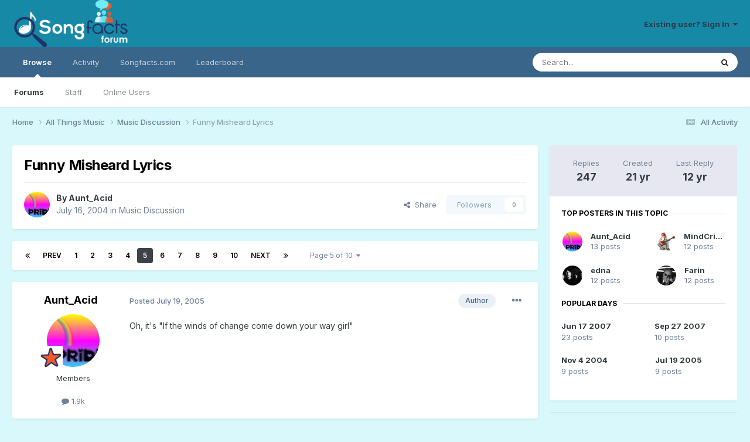

--- FILE ---
content_type: text/html;charset=UTF-8
request_url: https://forum.songfacts.com/index.php?/topic/997-funny-misheard-lyrics/page/5/
body_size: 26854
content:
<!DOCTYPE html>
<html lang="en-US" dir="ltr">
	<head>
		<meta charset="utf-8">
        
		<title>Funny Misheard Lyrics - Page 5 - Music Discussion - Songfacts Forums</title>
		
			<script>
  (function(i,s,o,g,r,a,m){i['GoogleAnalyticsObject']=r;i[r]=i[r]||function(){
  (i[r].q=i[r].q||[]).push(arguments)},i[r].l=1*new Date();a=s.createElement(o),
  m=s.getElementsByTagName(o)[0];a.async=1;a.src=g;m.parentNode.insertBefore(a,m)
  })(window,document,'script','//www.google-analytics.com/analytics.js','ga');

  ga('create', 'UA-259072-11', 'auto');
  ga('send', 'pageview');

</script>
		
		
		
		

	<meta name="viewport" content="width=device-width, initial-scale=1">


	
	
		<meta property="og:image" content="https://forum.songfacts.com/uploads/monthly_2016_08/square500.jpg.c3f41a2ab6aa4490a497f749e7bda6d8.jpg">
	


	<meta name="twitter:card" content="summary_large_image" />




	
		
			
				<meta property="og:title" content="Funny Misheard Lyrics">
			
		
	

	
		
			
				<meta property="og:type" content="website">
			
		
	

	
		
			
				<meta property="og:url" content="https://forum.songfacts.com/index.php?/topic/997-funny-misheard-lyrics/">
			
		
	

	
		
			
				<meta property="og:updated_time" content="2013-06-13T13:09:46Z">
			
		
	

	
		
			
				<meta property="og:site_name" content="Songfacts Forums">
			
		
	

	
		
			
				<meta property="og:locale" content="en_US">
			
		
	

	
		
			
				<meta name="google-site-verification" content="N2kmrxCxXSkUhKL-gGLXVN2XiB2sGflrob-kJcbK4fU">
			
		
	


	
		<link rel="first" href="https://forum.songfacts.com/index.php?/topic/997-funny-misheard-lyrics/" />
	

	
		<link rel="prev" href="https://forum.songfacts.com/index.php?/topic/997-funny-misheard-lyrics/page/4/" />
	

	
		<link rel="next" href="https://forum.songfacts.com/index.php?/topic/997-funny-misheard-lyrics/page/6/" />
	

	
		<link rel="last" href="https://forum.songfacts.com/index.php?/topic/997-funny-misheard-lyrics/page/10/" />
	

	
		<link rel="canonical" href="https://forum.songfacts.com/index.php?/topic/997-funny-misheard-lyrics/page/5/" />
	





<link rel="manifest" href="https://forum.songfacts.com/index.php?/manifest.webmanifest/">
<meta name="msapplication-config" content="https://forum.songfacts.com/index.php?/browserconfig.xml/">
<meta name="msapplication-starturl" content="/">
<meta name="application-name" content="Songfacts Forums">
<meta name="apple-mobile-web-app-title" content="Songfacts Forums">

	<meta name="theme-color" content="#1689a6">










<link rel="preload" href="//forum.songfacts.com/applications/core/interface/font/fontawesome-webfont.woff2?v=4.7.0" as="font" crossorigin="anonymous">
		


	<link rel="preconnect" href="https://fonts.googleapis.com">
	<link rel="preconnect" href="https://fonts.gstatic.com" crossorigin>
	
		<link href="https://fonts.googleapis.com/css2?family=Inter:wght@300;400;500;600;700&display=swap" rel="stylesheet">
	



	<link rel='stylesheet' href='//forum.songfacts.com/uploads/css_built_3/341e4a57816af3ba440d891ca87450ff_framework.css?v=8c80b63e4d1758902885' media='all'>

	<link rel='stylesheet' href='//forum.songfacts.com/uploads/css_built_3/05e81b71abe4f22d6eb8d1a929494829_responsive.css?v=8c80b63e4d1758902885' media='all'>

	<link rel='stylesheet' href='//forum.songfacts.com/uploads/css_built_3/90eb5adf50a8c640f633d47fd7eb1778_core.css?v=8c80b63e4d1758902885' media='all'>

	<link rel='stylesheet' href='//forum.songfacts.com/uploads/css_built_3/5a0da001ccc2200dc5625c3f3934497d_core_responsive.css?v=8c80b63e4d1758902885' media='all'>

	<link rel='stylesheet' href='//forum.songfacts.com/uploads/css_built_3/62e269ced0fdab7e30e026f1d30ae516_forums.css?v=8c80b63e4d1758902885' media='all'>

	<link rel='stylesheet' href='//forum.songfacts.com/uploads/css_built_3/76e62c573090645fb99a15a363d8620e_forums_responsive.css?v=8c80b63e4d1758902885' media='all'>

	<link rel='stylesheet' href='//forum.songfacts.com/uploads/css_built_3/ebdea0c6a7dab6d37900b9190d3ac77b_topics.css?v=8c80b63e4d1758902885' media='all'>





<link rel='stylesheet' href='//forum.songfacts.com/uploads/css_built_3/258adbb6e4f3e83cd3b355f84e3fa002_custom.css?v=8c80b63e4d1758902885' media='all'>




		
		

	
	<link rel='shortcut icon' href='//forum.songfacts.com/uploads/monthly_2016_08/favicon.ico.3237af9294deb76e065417a938c257a1.ico' type="image/x-icon">

	</head>
	<body class='ipsApp ipsApp_front ipsJS_none ipsClearfix' data-controller='core.front.core.app' data-message="" data-pageApp='forums' data-pageLocation='front' data-pageModule='forums' data-pageController='topic' data-pageID='997'  >
		
        

        

		<a href='#ipsLayout_mainArea' class='ipsHide' title='Go to main content on this page' accesskey='m'>Jump to content</a>
		





		<div id='ipsLayout_header' class='ipsClearfix'>
			<header>
				<div class='ipsLayout_container'>
					


<a href='https://forum.songfacts.com/' id='elLogo' accesskey='1'><img src="//forum.songfacts.com/uploads/monthly_2015_04/forumlogo.png.e534c4f6303c09a6eb373b0232a982a4.png" alt='Songfacts Forums'></a>

					
						

	<ul id='elUserNav' class='ipsList_inline cSignedOut ipsResponsive_showDesktop'>
		
        
		
        
        
            
            <li id='elSignInLink'>
                <a href='https://forum.songfacts.com/index.php?/login/' data-ipsMenu-closeOnClick="false" data-ipsMenu id='elUserSignIn'>
                    Existing user? Sign In &nbsp;<i class='fa fa-caret-down'></i>
                </a>
                
<div id='elUserSignIn_menu' class='ipsMenu ipsMenu_auto ipsHide'>
	<form accept-charset='utf-8' method='post' action='https://forum.songfacts.com/index.php?/login/'>
		<input type="hidden" name="csrfKey" value="9c6be47373866956c76d03c248953b34">
		<input type="hidden" name="ref" value="aHR0cHM6Ly9mb3J1bS5zb25nZmFjdHMuY29tL2luZGV4LnBocD8vdG9waWMvOTk3LWZ1bm55LW1pc2hlYXJkLWx5cmljcy9wYWdlLzUv">
		<div data-role="loginForm">
			
			
			
				
<div class="ipsPad ipsForm ipsForm_vertical">
	<h4 class="ipsType_sectionHead">Sign In</h4>
	<br><br>
	<ul class='ipsList_reset'>
		<li class="ipsFieldRow ipsFieldRow_noLabel ipsFieldRow_fullWidth">
			
			
				<input type="text" placeholder="Display Name or Email Address" name="auth" autocomplete="email">
			
		</li>
		<li class="ipsFieldRow ipsFieldRow_noLabel ipsFieldRow_fullWidth">
			<input type="password" placeholder="Password" name="password" autocomplete="current-password">
		</li>
		<li class="ipsFieldRow ipsFieldRow_checkbox ipsClearfix">
			<span class="ipsCustomInput">
				<input type="checkbox" name="remember_me" id="remember_me_checkbox" value="1" checked aria-checked="true">
				<span></span>
			</span>
			<div class="ipsFieldRow_content">
				<label class="ipsFieldRow_label" for="remember_me_checkbox">Remember me</label>
				<span class="ipsFieldRow_desc">Not recommended on shared computers</span>
			</div>
		</li>
		<li class="ipsFieldRow ipsFieldRow_fullWidth">
			<button type="submit" name="_processLogin" value="usernamepassword" class="ipsButton ipsButton_primary ipsButton_small" id="elSignIn_submit">Sign In</button>
			
				<p class="ipsType_right ipsType_small">
					
						<a href='https://forum.songfacts.com/index.php?/lostpassword/' data-ipsDialog data-ipsDialog-title='Forgot your password?'>
					
					Forgot your password?</a>
				</p>
			
		</li>
	</ul>
</div>
			
		</div>
	</form>
</div>
            </li>
            
        
		
	</ul>

						
<ul class='ipsMobileHamburger ipsList_reset ipsResponsive_hideDesktop'>
	<li data-ipsDrawer data-ipsDrawer-drawerElem='#elMobileDrawer'>
		<a href='#'>
			
			
				
			
			
			
			<i class='fa fa-navicon'></i>
		</a>
	</li>
</ul>
					
				</div>
			</header>
			

	<nav data-controller='core.front.core.navBar' class=' ipsResponsive_showDesktop'>
		<div class='ipsNavBar_primary ipsLayout_container '>
			<ul data-role="primaryNavBar" class='ipsClearfix'>
				


	
		
		
			
		
		<li class='ipsNavBar_active' data-active id='elNavSecondary_1' data-role="navBarItem" data-navApp="core" data-navExt="CustomItem">
			
			
				<a href="https://forum.songfacts.com"  data-navItem-id="1" data-navDefault>
					Browse<span class='ipsNavBar_active__identifier'></span>
				</a>
			
			
				<ul class='ipsNavBar_secondary ' data-role='secondaryNavBar'>
					


	
		
		
			
		
		<li class='ipsNavBar_active' data-active id='elNavSecondary_8' data-role="navBarItem" data-navApp="forums" data-navExt="Forums">
			
			
				<a href="https://forum.songfacts.com/index.php"  data-navItem-id="8" data-navDefault>
					Forums<span class='ipsNavBar_active__identifier'></span>
				</a>
			
			
		</li>
	
	

	
	

	
		
		
		<li  id='elNavSecondary_10' data-role="navBarItem" data-navApp="core" data-navExt="StaffDirectory">
			
			
				<a href="https://forum.songfacts.com/index.php?/staff/"  data-navItem-id="10" >
					Staff<span class='ipsNavBar_active__identifier'></span>
				</a>
			
			
		</li>
	
	

	
		
		
		<li  id='elNavSecondary_11' data-role="navBarItem" data-navApp="core" data-navExt="OnlineUsers">
			
			
				<a href="https://forum.songfacts.com/index.php?/online/"  data-navItem-id="11" >
					Online Users<span class='ipsNavBar_active__identifier'></span>
				</a>
			
			
		</li>
	
	

					<li class='ipsHide' id='elNavigationMore_1' data-role='navMore'>
						<a href='#' data-ipsMenu data-ipsMenu-appendTo='#elNavigationMore_1' id='elNavigationMore_1_dropdown'>More <i class='fa fa-caret-down'></i></a>
						<ul class='ipsHide ipsMenu ipsMenu_auto' id='elNavigationMore_1_dropdown_menu' data-role='moreDropdown'></ul>
					</li>
				</ul>
			
		</li>
	
	

	
		
		
		<li  id='elNavSecondary_2' data-role="navBarItem" data-navApp="core" data-navExt="CustomItem">
			
			
				<a href="https://forum.songfacts.com/index.php?/discover/"  data-navItem-id="2" >
					Activity<span class='ipsNavBar_active__identifier'></span>
				</a>
			
			
				<ul class='ipsNavBar_secondary ipsHide' data-role='secondaryNavBar'>
					


	
		
		
		<li  id='elNavSecondary_3' data-role="navBarItem" data-navApp="core" data-navExt="AllActivity">
			
			
				<a href="https://forum.songfacts.com/index.php?/discover/"  data-navItem-id="3" >
					All Activity<span class='ipsNavBar_active__identifier'></span>
				</a>
			
			
		</li>
	
	

	
	

	
	

	
	

	
		
		
		<li  id='elNavSecondary_7' data-role="navBarItem" data-navApp="core" data-navExt="Search">
			
			
				<a href="https://forum.songfacts.com/index.php?/search/"  data-navItem-id="7" >
					Search<span class='ipsNavBar_active__identifier'></span>
				</a>
			
			
		</li>
	
	

					<li class='ipsHide' id='elNavigationMore_2' data-role='navMore'>
						<a href='#' data-ipsMenu data-ipsMenu-appendTo='#elNavigationMore_2' id='elNavigationMore_2_dropdown'>More <i class='fa fa-caret-down'></i></a>
						<ul class='ipsHide ipsMenu ipsMenu_auto' id='elNavigationMore_2_dropdown_menu' data-role='moreDropdown'></ul>
					</li>
				</ul>
			
		</li>
	
	

	
		
		
		<li  id='elNavSecondary_12' data-role="navBarItem" data-navApp="core" data-navExt="CustomItem">
			
			
				<a href="https://www.songfacts.com/" target='_blank' rel="noopener" data-navItem-id="12" >
					Songfacts.com<span class='ipsNavBar_active__identifier'></span>
				</a>
			
			
		</li>
	
	

	
		
		
		<li  id='elNavSecondary_13' data-role="navBarItem" data-navApp="core" data-navExt="Leaderboard">
			
			
				<a href="https://forum.songfacts.com/index.php?/leaderboard/"  data-navItem-id="13" >
					Leaderboard<span class='ipsNavBar_active__identifier'></span>
				</a>
			
			
		</li>
	
	

	
	

	
	

				<li class='ipsHide' id='elNavigationMore' data-role='navMore'>
					<a href='#' data-ipsMenu data-ipsMenu-appendTo='#elNavigationMore' id='elNavigationMore_dropdown'>More</a>
					<ul class='ipsNavBar_secondary ipsHide' data-role='secondaryNavBar'>
						<li class='ipsHide' id='elNavigationMore_more' data-role='navMore'>
							<a href='#' data-ipsMenu data-ipsMenu-appendTo='#elNavigationMore_more' id='elNavigationMore_more_dropdown'>More <i class='fa fa-caret-down'></i></a>
							<ul class='ipsHide ipsMenu ipsMenu_auto' id='elNavigationMore_more_dropdown_menu' data-role='moreDropdown'></ul>
						</li>
					</ul>
				</li>
			</ul>
			

	<div id="elSearchWrapper">
		<div id='elSearch' data-controller="core.front.core.quickSearch">
			<form accept-charset='utf-8' action='//forum.songfacts.com/index.php?/search/&amp;do=quicksearch' method='post'>
                <input type='search' id='elSearchField' placeholder='Search...' name='q' autocomplete='off' aria-label='Search'>
                <details class='cSearchFilter'>
                    <summary class='cSearchFilter__text'></summary>
                    <ul class='cSearchFilter__menu'>
                        
                        <li><label><input type="radio" name="type" value="all" ><span class='cSearchFilter__menuText'>Everywhere</span></label></li>
                        
                            
                                <li><label><input type="radio" name="type" value='contextual_{&quot;type&quot;:&quot;forums_topic&quot;,&quot;nodes&quot;:7}' checked><span class='cSearchFilter__menuText'>This Forum</span></label></li>
                            
                                <li><label><input type="radio" name="type" value='contextual_{&quot;type&quot;:&quot;forums_topic&quot;,&quot;item&quot;:997}' checked><span class='cSearchFilter__menuText'>This Topic</span></label></li>
                            
                        
                        
                            <li><label><input type="radio" name="type" value="core_statuses_status"><span class='cSearchFilter__menuText'>Status Updates</span></label></li>
                        
                            <li><label><input type="radio" name="type" value="forums_topic"><span class='cSearchFilter__menuText'>Topics</span></label></li>
                        
                            <li><label><input type="radio" name="type" value="core_members"><span class='cSearchFilter__menuText'>Members</span></label></li>
                        
                    </ul>
                </details>
				<button class='cSearchSubmit' type="submit" aria-label='Search'><i class="fa fa-search"></i></button>
			</form>
		</div>
	</div>

		</div>
	</nav>

			
<ul id='elMobileNav' class='ipsResponsive_hideDesktop' data-controller='core.front.core.mobileNav'>
	
		
			
			
				
				
			
				
					<li id='elMobileBreadcrumb'>
						<a href='https://forum.songfacts.com/index.php?/forum/7-music-discussion/'>
							<span>Music Discussion</span>
						</a>
					</li>
				
				
			
				
				
			
		
	
	
	
	<li >
		<a data-action="defaultStream" href='https://forum.songfacts.com/index.php?/discover/'><i class="fa fa-newspaper-o" aria-hidden="true"></i></a>
	</li>

	

	
		<li class='ipsJS_show'>
			<a href='https://forum.songfacts.com/index.php?/search/'><i class='fa fa-search'></i></a>
		</li>
	
</ul>
		</div>
		<main id='ipsLayout_body' class='ipsLayout_container'>
			<div id='ipsLayout_contentArea'>
				<div id='ipsLayout_contentWrapper'>
					
<nav class='ipsBreadcrumb ipsBreadcrumb_top ipsFaded_withHover'>
	

	<ul class='ipsList_inline ipsPos_right'>
		
		<li >
			<a data-action="defaultStream" class='ipsType_light '  href='https://forum.songfacts.com/index.php?/discover/'><i class="fa fa-newspaper-o" aria-hidden="true"></i> <span>All Activity</span></a>
		</li>
		
	</ul>

	<ul data-role="breadcrumbList">
		<li>
			<a title="Home" href='https://forum.songfacts.com/'>
				<span>Home <i class='fa fa-angle-right'></i></span>
			</a>
		</li>
		
		
			<li>
				
					<a href='https://forum.songfacts.com/index.php?/forum/3-all-things-music/'>
						<span>All Things Music <i class='fa fa-angle-right' aria-hidden="true"></i></span>
					</a>
				
			</li>
		
			<li>
				
					<a href='https://forum.songfacts.com/index.php?/forum/7-music-discussion/'>
						<span>Music Discussion <i class='fa fa-angle-right' aria-hidden="true"></i></span>
					</a>
				
			</li>
		
			<li>
				
					Funny Misheard Lyrics
				
			</li>
		
	</ul>
</nav>
					
					<div id='ipsLayout_mainArea'>
						
						
						
						

	




						



<div class='ipsPageHeader ipsResponsive_pull ipsBox ipsPadding sm:ipsPadding:half ipsMargin_bottom'>
		
	
	<div class='ipsFlex ipsFlex-ai:center ipsFlex-fw:wrap ipsGap:4'>
		<div class='ipsFlex-flex:11'>
			<h1 class='ipsType_pageTitle ipsContained_container'>
				

				
				
					<span class='ipsType_break ipsContained'>
						<span>Funny Misheard Lyrics</span>
					</span>
				
			</h1>
			
			
		</div>
		
	</div>
	<hr class='ipsHr'>
	<div class='ipsPageHeader__meta ipsFlex ipsFlex-jc:between ipsFlex-ai:center ipsFlex-fw:wrap ipsGap:3'>
		<div class='ipsFlex-flex:11'>
			<div class='ipsPhotoPanel ipsPhotoPanel_mini ipsPhotoPanel_notPhone ipsClearfix'>
				


	<a href="https://forum.songfacts.com/index.php?/profile/1021-aunt_acid/" rel="nofollow" data-ipsHover data-ipsHover-width="370" data-ipsHover-target="https://forum.songfacts.com/index.php?/profile/1021-aunt_acid/&amp;do=hovercard" class="ipsUserPhoto ipsUserPhoto_mini" title="Go to Aunt_Acid's profile">
		<img src='//forum.songfacts.com/uploads/profile/photo-thumb-1021.jpg' alt='Aunt_Acid' loading="lazy">
	</a>

				<div>
					<p class='ipsType_reset ipsType_blendLinks'>
						<span class='ipsType_normal'>
						
							<strong>By 


<a href='https://forum.songfacts.com/index.php?/profile/1021-aunt_acid/' rel="nofollow" data-ipsHover data-ipsHover-width='370' data-ipsHover-target='https://forum.songfacts.com/index.php?/profile/1021-aunt_acid/&amp;do=hovercard&amp;referrer=https%253A%252F%252Fforum.songfacts.com%252Findex.php%253F%252Ftopic%252F997-funny-misheard-lyrics%252Fpage%252F5%252F' title="Go to Aunt_Acid's profile" class="ipsType_break">Aunt_Acid</a></strong><br />
							<span class='ipsType_light'><time datetime='2004-07-16T18:50:48Z' title='07/16/04 06:50  PM' data-short='21 yr'>July 16, 2004</time> in <a href="https://forum.songfacts.com/index.php?/forum/7-music-discussion/">Music Discussion</a></span>
						
						</span>
					</p>
				</div>
			</div>
		</div>
		
			<div class='ipsFlex-flex:01 ipsResponsive_hidePhone'>
				<div class='ipsShareLinks'>
					
						


    <a href='#elShareItem_927803846_menu' id='elShareItem_927803846' data-ipsMenu class='ipsShareButton ipsButton ipsButton_verySmall ipsButton_link ipsButton_link--light'>
        <span><i class='fa fa-share-alt'></i></span> &nbsp;Share
    </a>

    <div class='ipsPadding ipsMenu ipsMenu_normal ipsHide' id='elShareItem_927803846_menu' data-controller="core.front.core.sharelink">
        
        
        <span data-ipsCopy data-ipsCopy-flashmessage>
            <a href="https://forum.songfacts.com/index.php?/topic/997-funny-misheard-lyrics/" class="ipsButton ipsButton_light ipsButton_small ipsButton_fullWidth" data-role="copyButton" data-clipboard-text="https://forum.songfacts.com/index.php?/topic/997-funny-misheard-lyrics/" data-ipstooltip title='Copy Link to Clipboard'><i class="fa fa-clone"></i> https://forum.songfacts.com/index.php?/topic/997-funny-misheard-lyrics/</a>
        </span>
        <ul class='ipsShareLinks ipsMargin_top:half'>
            
                <li>
<a href="https://x.com/share?url=https%3A%2F%2Fforum.songfacts.com%2Findex.php%3F%2Ftopic%2F997-funny-misheard-lyrics%2F" class="cShareLink cShareLink_x" target="_blank" data-role="shareLink" title='Share on X' data-ipsTooltip rel='nofollow noopener'>
    <i class="fa fa-x"></i>
</a></li>
            
                <li>
<a href="https://www.facebook.com/sharer/sharer.php?u=https%3A%2F%2Fforum.songfacts.com%2Findex.php%3F%2Ftopic%2F997-funny-misheard-lyrics%2F" class="cShareLink cShareLink_facebook" target="_blank" data-role="shareLink" title='Share on Facebook' data-ipsTooltip rel='noopener nofollow'>
	<i class="fa fa-facebook"></i>
</a></li>
            
                <li>
<a href="https://www.reddit.com/submit?url=https%3A%2F%2Fforum.songfacts.com%2Findex.php%3F%2Ftopic%2F997-funny-misheard-lyrics%2F&amp;title=Funny+Misheard+Lyrics" rel="nofollow noopener" class="cShareLink cShareLink_reddit" target="_blank" title='Share on Reddit' data-ipsTooltip>
	<i class="fa fa-reddit"></i>
</a></li>
            
                <li>
<a href="https://pinterest.com/pin/create/button/?url=https://forum.songfacts.com/index.php?/topic/997-funny-misheard-lyrics/&amp;media=https://forum.songfacts.com/uploads/monthly_2016_08/square500.jpg.c3f41a2ab6aa4490a497f749e7bda6d8.jpg" class="cShareLink cShareLink_pinterest" rel="nofollow noopener" target="_blank" data-role="shareLink" title='Share on Pinterest' data-ipsTooltip>
	<i class="fa fa-pinterest"></i>
</a></li>
            
        </ul>
        
            <hr class='ipsHr'>
            <button class='ipsHide ipsButton ipsButton_verySmall ipsButton_light ipsButton_fullWidth ipsMargin_top:half' data-controller='core.front.core.webshare' data-role='webShare' data-webShareTitle='Funny Misheard Lyrics' data-webShareText='Funny Misheard Lyrics' data-webShareUrl='https://forum.songfacts.com/index.php?/topic/997-funny-misheard-lyrics/'>More sharing options...</button>
        
    </div>

					
					
                    

					



					

<div data-followApp='forums' data-followArea='topic' data-followID='997' data-controller='core.front.core.followButton'>
	

	<a href='https://forum.songfacts.com/index.php?/login/' rel="nofollow" class="ipsFollow ipsPos_middle ipsButton ipsButton_light ipsButton_verySmall ipsButton_disabled" data-role="followButton" data-ipsTooltip title='Sign in to follow this'>
		<span>Followers</span>
		<span class='ipsCommentCount'>0</span>
	</a>

</div>
				</div>
			</div>
					
	</div>
	
	
</div>








<div class='ipsClearfix'>
	<ul class="ipsToolList ipsToolList_horizontal ipsClearfix ipsSpacer_both ipsResponsive_hidePhone">
		
		
		
	</ul>
</div>

<div id='comments' data-controller='core.front.core.commentFeed,forums.front.topic.view, core.front.core.ignoredComments' data-autoPoll data-baseURL='https://forum.songfacts.com/index.php?/topic/997-funny-misheard-lyrics/'  data-feedID='topic-997' class='cTopic ipsClear ipsSpacer_top'>
	
			

				<div class="ipsBox ipsResponsive_pull ipsPadding:half ipsClearfix ipsClear ipsMargin_bottom">
					
					
						


	
	<ul class='ipsPagination' id='elPagination_43af68cad7d5dd7c5fb28f5905b5fce8_1691564906' data-ipsPagination-seoPagination='true' data-pages='10' data-ipsPagination  data-ipsPagination-pages="10" data-ipsPagination-perPage='25'>
		
			
				<li class='ipsPagination_first'><a href='https://forum.songfacts.com/index.php?/topic/997-funny-misheard-lyrics/#comments' rel="first" data-page='1' data-ipsTooltip title='First page'><i class='fa fa-angle-double-left'></i></a></li>
				<li class='ipsPagination_prev'><a href='https://forum.songfacts.com/index.php?/topic/997-funny-misheard-lyrics/page/4/#comments' rel="prev" data-page='4' data-ipsTooltip title='Previous page'>Prev</a></li>
				
					<li class='ipsPagination_page'><a href='https://forum.songfacts.com/index.php?/topic/997-funny-misheard-lyrics/#comments' data-page='1'>1</a></li>
				
					<li class='ipsPagination_page'><a href='https://forum.songfacts.com/index.php?/topic/997-funny-misheard-lyrics/page/2/#comments' data-page='2'>2</a></li>
				
					<li class='ipsPagination_page'><a href='https://forum.songfacts.com/index.php?/topic/997-funny-misheard-lyrics/page/3/#comments' data-page='3'>3</a></li>
				
					<li class='ipsPagination_page'><a href='https://forum.songfacts.com/index.php?/topic/997-funny-misheard-lyrics/page/4/#comments' data-page='4'>4</a></li>
				
			
			<li class='ipsPagination_page ipsPagination_active'><a href='https://forum.songfacts.com/index.php?/topic/997-funny-misheard-lyrics/page/5/#comments' data-page='5'>5</a></li>
			
				
					<li class='ipsPagination_page'><a href='https://forum.songfacts.com/index.php?/topic/997-funny-misheard-lyrics/page/6/#comments' data-page='6'>6</a></li>
				
					<li class='ipsPagination_page'><a href='https://forum.songfacts.com/index.php?/topic/997-funny-misheard-lyrics/page/7/#comments' data-page='7'>7</a></li>
				
					<li class='ipsPagination_page'><a href='https://forum.songfacts.com/index.php?/topic/997-funny-misheard-lyrics/page/8/#comments' data-page='8'>8</a></li>
				
					<li class='ipsPagination_page'><a href='https://forum.songfacts.com/index.php?/topic/997-funny-misheard-lyrics/page/9/#comments' data-page='9'>9</a></li>
				
					<li class='ipsPagination_page'><a href='https://forum.songfacts.com/index.php?/topic/997-funny-misheard-lyrics/page/10/#comments' data-page='10'>10</a></li>
				
				<li class='ipsPagination_next'><a href='https://forum.songfacts.com/index.php?/topic/997-funny-misheard-lyrics/page/6/#comments' rel="next" data-page='6' data-ipsTooltip title='Next page'>Next</a></li>
				<li class='ipsPagination_last'><a href='https://forum.songfacts.com/index.php?/topic/997-funny-misheard-lyrics/page/10/#comments' rel="last" data-page='10' data-ipsTooltip title='Last page'><i class='fa fa-angle-double-right'></i></a></li>
			
			
				<li class='ipsPagination_pageJump'>
					<a href='#' data-ipsMenu data-ipsMenu-closeOnClick='false' data-ipsMenu-appendTo='#elPagination_43af68cad7d5dd7c5fb28f5905b5fce8_1691564906' id='elPagination_43af68cad7d5dd7c5fb28f5905b5fce8_1691564906_jump'>Page 5 of 10 &nbsp;<i class='fa fa-caret-down'></i></a>
					<div class='ipsMenu ipsMenu_narrow ipsPadding ipsHide' id='elPagination_43af68cad7d5dd7c5fb28f5905b5fce8_1691564906_jump_menu'>
						<form accept-charset='utf-8' method='post' action='https://forum.songfacts.com/index.php?/topic/997-funny-misheard-lyrics/#comments' data-role="pageJump" data-baseUrl='#'>
							<ul class='ipsForm ipsForm_horizontal'>
								<li class='ipsFieldRow'>
									<input type='number' min='1' max='10' placeholder='Page number' class='ipsField_fullWidth' name='page'>
								</li>
								<li class='ipsFieldRow ipsFieldRow_fullWidth'>
									<input type='submit' class='ipsButton_fullWidth ipsButton ipsButton_verySmall ipsButton_primary' value='Go'>
								</li>
							</ul>
						</form>
					</div>
				</li>
			
		
	</ul>

					
				</div>
			
	

	

<div data-controller='core.front.core.recommendedComments' data-url='https://forum.songfacts.com/index.php?/topic/997-funny-misheard-lyrics/&amp;recommended=comments' class='ipsRecommendedComments ipsHide'>
	<div data-role="recommendedComments">
		<h2 class='ipsType_sectionHead ipsType_large ipsType_bold ipsMargin_bottom'>Recommended Posts</h2>
		
	</div>
</div>
	
	<div id="elPostFeed" data-role='commentFeed' data-controller='core.front.core.moderation' >
		<form action="https://forum.songfacts.com/index.php?/topic/997-funny-misheard-lyrics/page/5/&amp;csrfKey=9c6be47373866956c76d03c248953b34&amp;do=multimodComment" method="post" data-ipsPageAction data-role='moderationTools'>
			
			
				

					

					
					



<a id='findComment-52720'></a>
<a id='comment-52720'></a>
<article  id='elComment_52720' class='cPost ipsBox ipsResponsive_pull  ipsComment  ipsComment_parent ipsClearfix ipsClear ipsColumns ipsColumns_noSpacing ipsColumns_collapsePhone    '>
	

	

	<div class='cAuthorPane_mobile ipsResponsive_showPhone'>
		<div class='cAuthorPane_photo'>
			<div class='cAuthorPane_photoWrap'>
				


	<a href="https://forum.songfacts.com/index.php?/profile/1021-aunt_acid/" rel="nofollow" data-ipsHover data-ipsHover-width="370" data-ipsHover-target="https://forum.songfacts.com/index.php?/profile/1021-aunt_acid/&amp;do=hovercard" class="ipsUserPhoto ipsUserPhoto_large" title="Go to Aunt_Acid's profile">
		<img src='//forum.songfacts.com/uploads/profile/photo-thumb-1021.jpg' alt='Aunt_Acid' loading="lazy">
	</a>

				
				
					<a href="https://forum.songfacts.com/index.php?/profile/1021-aunt_acid/badges/" rel="nofollow">
						
<img src='//forum.songfacts.com/uploads/monthly_2021_07/star-rank.png' loading="lazy" alt="starfish" class="cAuthorPane_badge cAuthorPane_badge--rank ipsOutline ipsOutline:2px" data-ipsTooltip title="Rank: starfish (13/19)">
					</a>
				
			</div>
		</div>
		<div class='cAuthorPane_content'>
			<h3 class='ipsType_sectionHead cAuthorPane_author ipsType_break ipsType_blendLinks ipsFlex ipsFlex-ai:center'>
				


<a href='https://forum.songfacts.com/index.php?/profile/1021-aunt_acid/' rel="nofollow" data-ipsHover data-ipsHover-width='370' data-ipsHover-target='https://forum.songfacts.com/index.php?/profile/1021-aunt_acid/&amp;do=hovercard&amp;referrer=https%253A%252F%252Fforum.songfacts.com%252Findex.php%253F%252Ftopic%252F997-funny-misheard-lyrics%252Fpage%252F5%252F' title="Go to Aunt_Acid's profile" class="ipsType_break">Aunt_Acid</a>
			</h3>
			<div class='ipsType_light ipsType_reset'>
			    <a href='https://forum.songfacts.com/index.php?/topic/997-funny-misheard-lyrics/page/5/#findComment-52720' rel="nofollow" class='ipsType_blendLinks'>Posted <time datetime='2005-07-19T04:34:23Z' title='07/19/05 04:34  AM' data-short='20 yr'>July 19, 2005</time></a>
				
			</div>
		</div>
	</div>
	<aside class='ipsComment_author cAuthorPane ipsColumn ipsColumn_medium ipsResponsive_hidePhone'>
		<h3 class='ipsType_sectionHead cAuthorPane_author ipsType_blendLinks ipsType_break'><strong>


<a href='https://forum.songfacts.com/index.php?/profile/1021-aunt_acid/' rel="nofollow" data-ipsHover data-ipsHover-width='370' data-ipsHover-target='https://forum.songfacts.com/index.php?/profile/1021-aunt_acid/&amp;do=hovercard&amp;referrer=https%253A%252F%252Fforum.songfacts.com%252Findex.php%253F%252Ftopic%252F997-funny-misheard-lyrics%252Fpage%252F5%252F' title="Go to Aunt_Acid's profile" class="ipsType_break">Aunt_Acid</a></strong>
			
		</h3>
		<ul class='cAuthorPane_info ipsList_reset'>
			<li data-role='photo' class='cAuthorPane_photo'>
				<div class='cAuthorPane_photoWrap'>
					


	<a href="https://forum.songfacts.com/index.php?/profile/1021-aunt_acid/" rel="nofollow" data-ipsHover data-ipsHover-width="370" data-ipsHover-target="https://forum.songfacts.com/index.php?/profile/1021-aunt_acid/&amp;do=hovercard" class="ipsUserPhoto ipsUserPhoto_large" title="Go to Aunt_Acid's profile">
		<img src='//forum.songfacts.com/uploads/profile/photo-thumb-1021.jpg' alt='Aunt_Acid' loading="lazy">
	</a>

					
					
						
<img src='//forum.songfacts.com/uploads/monthly_2021_07/star-rank.png' loading="lazy" alt="starfish" class="cAuthorPane_badge cAuthorPane_badge--rank ipsOutline ipsOutline:2px" data-ipsTooltip title="Rank: starfish (13/19)">
					
				</div>
			</li>
			
				<li data-role='group'>Members</li>
				
			
			
				<li data-role='stats' class='ipsMargin_top'>
					<ul class="ipsList_reset ipsType_light ipsFlex ipsFlex-ai:center ipsFlex-jc:center ipsGap_row:2 cAuthorPane_stats">
						<li>
							
								<a href="https://forum.songfacts.com/index.php?/profile/1021-aunt_acid/content/" rel="nofollow" title="1913 posts" data-ipsTooltip class="ipsType_blendLinks">
							
								<i class="fa fa-comment"></i> 1.9k
							
								</a>
							
						</li>
						
					</ul>
				</li>
			
			
				

			
		</ul>
	</aside>
	<div class='ipsColumn ipsColumn_fluid ipsMargin:none'>
		

<div id='comment-52720_wrap' data-controller='core.front.core.comment' data-commentApp='forums' data-commentType='forums' data-commentID="52720" data-quoteData='{&quot;userid&quot;:1021,&quot;username&quot;:&quot;Aunt_Acid&quot;,&quot;timestamp&quot;:1121747663,&quot;contentapp&quot;:&quot;forums&quot;,&quot;contenttype&quot;:&quot;forums&quot;,&quot;contentid&quot;:997,&quot;contentclass&quot;:&quot;forums_Topic&quot;,&quot;contentcommentid&quot;:52720}' class='ipsComment_content ipsType_medium'>

	<div class='ipsComment_meta ipsType_light ipsFlex ipsFlex-ai:center ipsFlex-jc:between ipsFlex-fd:row-reverse'>
		<div class='ipsType_light ipsType_reset ipsType_blendLinks ipsComment_toolWrap'>
			<div class='ipsResponsive_hidePhone ipsComment_badges'>
				<ul class='ipsList_reset ipsFlex ipsFlex-jc:end ipsFlex-fw:wrap ipsGap:2 ipsGap_row:1'>
					
						<li><strong class="ipsBadge ipsBadge_large ipsComment_authorBadge">Author</strong></li>
					
					
					
					
					
				</ul>
			</div>
			<ul class='ipsList_reset ipsComment_tools'>
				<li>
					<a href='#elControls_52720_menu' class='ipsComment_ellipsis' id='elControls_52720' title='More options...' data-ipsMenu data-ipsMenu-appendTo='#comment-52720_wrap'><i class='fa fa-ellipsis-h'></i></a>
					<ul id='elControls_52720_menu' class='ipsMenu ipsMenu_narrow ipsHide'>
						
							<li class='ipsMenu_item'><a href='https://forum.songfacts.com/index.php?/topic/997-funny-misheard-lyrics/&amp;do=reportComment&amp;comment=52720' data-ipsDialog data-ipsDialog-remoteSubmit data-ipsDialog-size='medium' data-ipsDialog-flashMessage='Thanks for your report.' data-ipsDialog-title="Report post" data-action='reportComment' title='Report this content'>Report</a></li>
						
						
                        
						
						
						
							
								
							
							
							
							
							
							
						
					</ul>
				</li>
				
			</ul>
		</div>

		<div class='ipsType_reset ipsResponsive_hidePhone'>
		   
		   Posted <time datetime='2005-07-19T04:34:23Z' title='07/19/05 04:34  AM' data-short='20 yr'>July 19, 2005</time>
		   
			
			<span class='ipsResponsive_hidePhone'>
				
				
			</span>
		</div>
	</div>

	

    

	<div class='cPost_contentWrap'>
		
		<div data-role='commentContent' class='ipsType_normal ipsType_richText ipsPadding_bottom ipsContained' data-controller='core.front.core.lightboxedImages'>
			<p>Oh, it's "If the winds of change come down your way girl"  </p>


			
		</div>

		

		
	</div>

	
    
</div>
	</div>
</article>
					
					
					
						







<div class="ipsBox cTopicOverview cTopicOverview--inline ipsFlex ipsFlex-fd:row md:ipsFlex-fd:row sm:ipsFlex-fd:column ipsMargin_bottom sm:ipsMargin_bottom:half sm:ipsMargin_top:half ipsResponsive_pull ipsResponsive_hideDesktop ipsResponsive_block " data-controller='forums.front.topic.activity'>

	<div class='cTopicOverview__header ipsAreaBackground_light ipsFlex sm:ipsFlex-fw:wrap sm:ipsFlex-jc:center'>
		<ul class='cTopicOverview__stats ipsPadding ipsMargin:none sm:ipsPadding_horizontal:half ipsFlex ipsFlex-flex:10 ipsFlex-jc:around ipsFlex-ai:center'>
			<li class='cTopicOverview__statItem ipsType_center'>
				<span class='cTopicOverview__statTitle ipsType_light ipsTruncate ipsTruncate_line'>Replies</span>
				<span class='cTopicOverview__statValue'>247</span>
			</li>
			<li class='cTopicOverview__statItem ipsType_center'>
				<span class='cTopicOverview__statTitle ipsType_light ipsTruncate ipsTruncate_line'>Created</span>
				<span class='cTopicOverview__statValue'><time datetime='2004-07-16T18:50:48Z' title='07/16/04 06:50  PM' data-short='21 yr'>21 yr</time></span>
			</li>
			<li class='cTopicOverview__statItem ipsType_center'>
				<span class='cTopicOverview__statTitle ipsType_light ipsTruncate ipsTruncate_line'>Last Reply </span>
				<span class='cTopicOverview__statValue'><time datetime='2013-06-13T13:09:46Z' title='06/13/13 01:09  PM' data-short='12 yr'>12 yr</time></span>
			</li>
		</ul>
		<a href='#' data-action='toggleOverview' class='cTopicOverview__toggle cTopicOverview__toggle--inline ipsType_large ipsType_light ipsPad ipsFlex ipsFlex-ai:center ipsFlex-jc:center'><i class='fa fa-chevron-down'></i></a>
	</div>
	
		<div class='cTopicOverview__preview ipsFlex-flex:10' data-role="preview">
			<div class='cTopicOverview__previewInner ipsPadding_vertical ipsPadding_horizontal ipsResponsive_hidePhone ipsFlex ipsFlex-fd:row'>
				
					<div class='cTopicOverview__section--users ipsFlex-flex:00'>
						<h4 class='ipsType_reset cTopicOverview__sectionTitle ipsType_dark ipsType_uppercase ipsType_noBreak'>Top Posters In This Topic</h4>
						<ul class='cTopicOverview__dataList ipsMargin:none ipsPadding:none ipsList_style:none ipsFlex ipsFlex-jc:between ipsFlex-ai:center'>
							
								<li class="cTopicOverview__dataItem ipsMargin_right ipsFlex ipsFlex-jc:start ipsFlex-ai:center">
									


	<a href="https://forum.songfacts.com/index.php?/profile/1021-aunt_acid/" rel="nofollow" data-ipsHover data-ipsHover-width="370" data-ipsHover-target="https://forum.songfacts.com/index.php?/profile/1021-aunt_acid/&amp;do=hovercard" class="ipsUserPhoto ipsUserPhoto_tiny" title="Go to Aunt_Acid's profile">
		<img src='//forum.songfacts.com/uploads/profile/photo-thumb-1021.jpg' alt='Aunt_Acid' loading="lazy">
	</a>

									<p class='ipsMargin:none ipsPadding_left:half ipsPadding_right ipsType_right'>13</p>
								</li>
							
								<li class="cTopicOverview__dataItem ipsMargin_right ipsFlex ipsFlex-jc:start ipsFlex-ai:center">
									


	<a href="https://forum.songfacts.com/index.php?/profile/573-mindcrime/" rel="nofollow" data-ipsHover data-ipsHover-width="370" data-ipsHover-target="https://forum.songfacts.com/index.php?/profile/573-mindcrime/&amp;do=hovercard" class="ipsUserPhoto ipsUserPhoto_tiny" title="Go to MindCrime's profile">
		<img src='//forum.songfacts.com/uploads/profile/photo-thumb-573.gif' alt='MindCrime' loading="lazy">
	</a>

									<p class='ipsMargin:none ipsPadding_left:half ipsPadding_right ipsType_right'>12</p>
								</li>
							
								<li class="cTopicOverview__dataItem ipsMargin_right ipsFlex ipsFlex-jc:start ipsFlex-ai:center">
									


	<a href="https://forum.songfacts.com/index.php?/profile/1354-edna/" rel="nofollow" data-ipsHover data-ipsHover-width="370" data-ipsHover-target="https://forum.songfacts.com/index.php?/profile/1354-edna/&amp;do=hovercard" class="ipsUserPhoto ipsUserPhoto_tiny" title="Go to edna's profile">
		<img src='//forum.songfacts.com/uploads/profile/photo-1354.jpg' alt='edna' loading="lazy">
	</a>

									<p class='ipsMargin:none ipsPadding_left:half ipsPadding_right ipsType_right'>12</p>
								</li>
							
								<li class="cTopicOverview__dataItem ipsMargin_right ipsFlex ipsFlex-jc:start ipsFlex-ai:center">
									


	<a href="https://forum.songfacts.com/index.php?/profile/21512-farin/" rel="nofollow" data-ipsHover data-ipsHover-width="370" data-ipsHover-target="https://forum.songfacts.com/index.php?/profile/21512-farin/&amp;do=hovercard" class="ipsUserPhoto ipsUserPhoto_tiny" title="Go to Farin's profile">
		<img src='//forum.songfacts.com/uploads/profile/photo-thumb-21512.jpg' alt='Farin' loading="lazy">
	</a>

									<p class='ipsMargin:none ipsPadding_left:half ipsPadding_right ipsType_right'>12</p>
								</li>
							
						</ul>
					</div>
				
				
					<div class='cTopicOverview__section--popularDays ipsFlex-flex:00 ipsPadding_left ipsPadding_left:double'>
						<h4 class='ipsType_reset cTopicOverview__sectionTitle ipsType_dark ipsType_uppercase ipsType_noBreak'>Popular Days</h4>
						<ul class='cTopicOverview__dataList ipsMargin:none ipsPadding:none ipsList_style:none ipsFlex ipsFlex-jc:between ipsFlex-ai:center'>
							
								<li class='ipsFlex-flex:10'>
									<a href="https://forum.songfacts.com/index.php?/topic/997-funny-misheard-lyrics/#findComment-171824" rel="nofollow" class='cTopicOverview__dataItem ipsMargin_right ipsType_blendLinks ipsFlex ipsFlex-jc:between ipsFlex-ai:center'>
										<p class='ipsMargin:none'>Jun 17</p>
										<p class='ipsMargin:none ipsMargin_horizontal ipsType_light'>23</p>
									</a>
								</li>
							
								<li class='ipsFlex-flex:10'>
									<a href="https://forum.songfacts.com/index.php?/topic/997-funny-misheard-lyrics/#findComment-204334" rel="nofollow" class='cTopicOverview__dataItem ipsMargin_right ipsType_blendLinks ipsFlex ipsFlex-jc:between ipsFlex-ai:center'>
										<p class='ipsMargin:none'>Sep 27</p>
										<p class='ipsMargin:none ipsMargin_horizontal ipsType_light'>10</p>
									</a>
								</li>
							
								<li class='ipsFlex-flex:10'>
									<a href="https://forum.songfacts.com/index.php?/topic/997-funny-misheard-lyrics/#findComment-20848" rel="nofollow" class='cTopicOverview__dataItem ipsMargin_right ipsType_blendLinks ipsFlex ipsFlex-jc:between ipsFlex-ai:center'>
										<p class='ipsMargin:none'>Nov 4</p>
										<p class='ipsMargin:none ipsMargin_horizontal ipsType_light'>9</p>
									</a>
								</li>
							
								<li class='ipsFlex-flex:10'>
									<a href="https://forum.songfacts.com/index.php?/topic/997-funny-misheard-lyrics/#findComment-52673" rel="nofollow" class='cTopicOverview__dataItem ipsMargin_right ipsType_blendLinks ipsFlex ipsFlex-jc:between ipsFlex-ai:center'>
										<p class='ipsMargin:none'>Jul 19</p>
										<p class='ipsMargin:none ipsMargin_horizontal ipsType_light'>9</p>
									</a>
								</li>
							
						</ul>
					</div>
				
			</div>
		</div>
	
	
	<div class='cTopicOverview__body ipsPadding ipsHide ipsFlex ipsFlex-flex:11 ipsFlex-fd:column' data-role="overview">
		
			<div class='cTopicOverview__section--users ipsMargin_bottom'>
				<h4 class='ipsType_reset cTopicOverview__sectionTitle ipsType_withHr ipsType_dark ipsType_uppercase ipsMargin_bottom'>Top Posters In This Topic</h4>
				<ul class='cTopicOverview__dataList ipsList_reset ipsFlex ipsFlex-jc:start ipsFlex-ai:center ipsFlex-fw:wrap ipsGap:8 ipsGap_row:5'>
					
						<li class="cTopicOverview__dataItem cTopicOverview__dataItem--split ipsFlex ipsFlex-jc:start ipsFlex-ai:center ipsFlex-flex:11">
							


	<a href="https://forum.songfacts.com/index.php?/profile/1021-aunt_acid/" rel="nofollow" data-ipsHover data-ipsHover-width="370" data-ipsHover-target="https://forum.songfacts.com/index.php?/profile/1021-aunt_acid/&amp;do=hovercard" class="ipsUserPhoto ipsUserPhoto_tiny" title="Go to Aunt_Acid's profile">
		<img src='//forum.songfacts.com/uploads/profile/photo-thumb-1021.jpg' alt='Aunt_Acid' loading="lazy">
	</a>

							<p class='ipsMargin:none ipsMargin_left:half cTopicOverview__dataItemInner ipsType_left'>
								<strong class='ipsTruncate ipsTruncate_line'><a href='https://forum.songfacts.com/index.php?/profile/1021-aunt_acid/' class='ipsType_blendLinks'>Aunt_Acid</a></strong>
								<span class='ipsType_light'>13 posts</span>
							</p>
						</li>
					
						<li class="cTopicOverview__dataItem cTopicOverview__dataItem--split ipsFlex ipsFlex-jc:start ipsFlex-ai:center ipsFlex-flex:11">
							


	<a href="https://forum.songfacts.com/index.php?/profile/573-mindcrime/" rel="nofollow" data-ipsHover data-ipsHover-width="370" data-ipsHover-target="https://forum.songfacts.com/index.php?/profile/573-mindcrime/&amp;do=hovercard" class="ipsUserPhoto ipsUserPhoto_tiny" title="Go to MindCrime's profile">
		<img src='//forum.songfacts.com/uploads/profile/photo-thumb-573.gif' alt='MindCrime' loading="lazy">
	</a>

							<p class='ipsMargin:none ipsMargin_left:half cTopicOverview__dataItemInner ipsType_left'>
								<strong class='ipsTruncate ipsTruncate_line'><a href='https://forum.songfacts.com/index.php?/profile/573-mindcrime/' class='ipsType_blendLinks'>MindCrime</a></strong>
								<span class='ipsType_light'>12 posts</span>
							</p>
						</li>
					
						<li class="cTopicOverview__dataItem cTopicOverview__dataItem--split ipsFlex ipsFlex-jc:start ipsFlex-ai:center ipsFlex-flex:11">
							


	<a href="https://forum.songfacts.com/index.php?/profile/1354-edna/" rel="nofollow" data-ipsHover data-ipsHover-width="370" data-ipsHover-target="https://forum.songfacts.com/index.php?/profile/1354-edna/&amp;do=hovercard" class="ipsUserPhoto ipsUserPhoto_tiny" title="Go to edna's profile">
		<img src='//forum.songfacts.com/uploads/profile/photo-1354.jpg' alt='edna' loading="lazy">
	</a>

							<p class='ipsMargin:none ipsMargin_left:half cTopicOverview__dataItemInner ipsType_left'>
								<strong class='ipsTruncate ipsTruncate_line'><a href='https://forum.songfacts.com/index.php?/profile/1354-edna/' class='ipsType_blendLinks'>edna</a></strong>
								<span class='ipsType_light'>12 posts</span>
							</p>
						</li>
					
						<li class="cTopicOverview__dataItem cTopicOverview__dataItem--split ipsFlex ipsFlex-jc:start ipsFlex-ai:center ipsFlex-flex:11">
							


	<a href="https://forum.songfacts.com/index.php?/profile/21512-farin/" rel="nofollow" data-ipsHover data-ipsHover-width="370" data-ipsHover-target="https://forum.songfacts.com/index.php?/profile/21512-farin/&amp;do=hovercard" class="ipsUserPhoto ipsUserPhoto_tiny" title="Go to Farin's profile">
		<img src='//forum.songfacts.com/uploads/profile/photo-thumb-21512.jpg' alt='Farin' loading="lazy">
	</a>

							<p class='ipsMargin:none ipsMargin_left:half cTopicOverview__dataItemInner ipsType_left'>
								<strong class='ipsTruncate ipsTruncate_line'><a href='https://forum.songfacts.com/index.php?/profile/21512-farin/' class='ipsType_blendLinks'>Farin</a></strong>
								<span class='ipsType_light'>12 posts</span>
							</p>
						</li>
					
				</ul>
			</div>
		
		
			<div class='cTopicOverview__section--popularDays ipsMargin_bottom'>
				<h4 class='ipsType_reset cTopicOverview__sectionTitle ipsType_withHr ipsType_dark ipsType_uppercase ipsMargin_top:half ipsMargin_bottom'>Popular Days</h4>
				<ul class='cTopicOverview__dataList ipsList_reset ipsFlex ipsFlex-jc:start ipsFlex-ai:center ipsFlex-fw:wrap ipsGap:8 ipsGap_row:5'>
					
						<li class='ipsFlex-flex:10'>
							<a href="https://forum.songfacts.com/index.php?/topic/997-funny-misheard-lyrics/#findComment-171824" rel="nofollow" class='cTopicOverview__dataItem ipsType_blendLinks'>
								<p class='ipsMargin:none ipsType_bold'>Jun 17 2007</p>
								<p class='ipsMargin:none ipsType_light'>23 posts</p>
							</a>
						</li>
					
						<li class='ipsFlex-flex:10'>
							<a href="https://forum.songfacts.com/index.php?/topic/997-funny-misheard-lyrics/#findComment-204334" rel="nofollow" class='cTopicOverview__dataItem ipsType_blendLinks'>
								<p class='ipsMargin:none ipsType_bold'>Sep 27 2007</p>
								<p class='ipsMargin:none ipsType_light'>10 posts</p>
							</a>
						</li>
					
						<li class='ipsFlex-flex:10'>
							<a href="https://forum.songfacts.com/index.php?/topic/997-funny-misheard-lyrics/#findComment-20848" rel="nofollow" class='cTopicOverview__dataItem ipsType_blendLinks'>
								<p class='ipsMargin:none ipsType_bold'>Nov 4 2004</p>
								<p class='ipsMargin:none ipsType_light'>9 posts</p>
							</a>
						</li>
					
						<li class='ipsFlex-flex:10'>
							<a href="https://forum.songfacts.com/index.php?/topic/997-funny-misheard-lyrics/#findComment-52673" rel="nofollow" class='cTopicOverview__dataItem ipsType_blendLinks'>
								<p class='ipsMargin:none ipsType_bold'>Jul 19 2005</p>
								<p class='ipsMargin:none ipsType_light'>9 posts</p>
							</a>
						</li>
					
				</ul>
			</div>
		
		
		
	</div>
	
		<a href='#' data-action='toggleOverview' class='cTopicOverview__toggle cTopicOverview__toggle--afterStats ipsType_large ipsType_light ipsPad ipsFlex ipsFlex-ai:center ipsFlex-jc:center'><i class='fa fa-chevron-down'></i></a>
	
	

</div>



					
				

					

					
					



<a id='findComment-52721'></a>
<a id='comment-52721'></a>
<article  id='elComment_52721' class='cPost ipsBox ipsResponsive_pull  ipsComment  ipsComment_parent ipsClearfix ipsClear ipsColumns ipsColumns_noSpacing ipsColumns_collapsePhone    '>
	

	

	<div class='cAuthorPane_mobile ipsResponsive_showPhone'>
		<div class='cAuthorPane_photo'>
			<div class='cAuthorPane_photoWrap'>
				


	<a href="https://forum.songfacts.com/index.php?/profile/546-batman/" rel="nofollow" data-ipsHover data-ipsHover-width="370" data-ipsHover-target="https://forum.songfacts.com/index.php?/profile/546-batman/&amp;do=hovercard" class="ipsUserPhoto ipsUserPhoto_large" title="Go to Batman's profile">
		<img src='data:image/svg+xml,%3Csvg%20xmlns%3D%22http%3A%2F%2Fwww.w3.org%2F2000%2Fsvg%22%20viewBox%3D%220%200%201024%201024%22%20style%3D%22background%3A%237762c4%22%3E%3Cg%3E%3Ctext%20text-anchor%3D%22middle%22%20dy%3D%22.35em%22%20x%3D%22512%22%20y%3D%22512%22%20fill%3D%22%23ffffff%22%20font-size%3D%22700%22%20font-family%3D%22-apple-system%2C%20BlinkMacSystemFont%2C%20Roboto%2C%20Helvetica%2C%20Arial%2C%20sans-serif%22%3EB%3C%2Ftext%3E%3C%2Fg%3E%3C%2Fsvg%3E' alt='Batman' loading="lazy">
	</a>

				
				<span class="cAuthorPane_badge cAuthorPane_badge--moderator" data-ipsTooltip title="Batman is a moderator"></span>
				
				
					<a href="https://forum.songfacts.com/index.php?/profile/546-batman/badges/" rel="nofollow">
						
<img src='//forum.songfacts.com/uploads/monthly_2021_07/star-rank.png' loading="lazy" alt="octopus" class="cAuthorPane_badge cAuthorPane_badge--rank ipsOutline ipsOutline:2px" data-ipsTooltip title="Rank: octopus (16/19)">
					</a>
				
			</div>
		</div>
		<div class='cAuthorPane_content'>
			<h3 class='ipsType_sectionHead cAuthorPane_author ipsType_break ipsType_blendLinks ipsFlex ipsFlex-ai:center'>
				


<a href='https://forum.songfacts.com/index.php?/profile/546-batman/' rel="nofollow" data-ipsHover data-ipsHover-width='370' data-ipsHover-target='https://forum.songfacts.com/index.php?/profile/546-batman/&amp;do=hovercard&amp;referrer=https%253A%252F%252Fforum.songfacts.com%252Findex.php%253F%252Ftopic%252F997-funny-misheard-lyrics%252Fpage%252F5%252F' title="Go to Batman's profile" class="ipsType_break">Batman</a>
			</h3>
			<div class='ipsType_light ipsType_reset'>
			    <a href='https://forum.songfacts.com/index.php?/topic/997-funny-misheard-lyrics/page/5/#findComment-52721' rel="nofollow" class='ipsType_blendLinks'>Posted <time datetime='2005-07-19T04:36:01Z' title='07/19/05 04:36  AM' data-short='20 yr'>July 19, 2005</time></a>
				
			</div>
		</div>
	</div>
	<aside class='ipsComment_author cAuthorPane ipsColumn ipsColumn_medium ipsResponsive_hidePhone'>
		<h3 class='ipsType_sectionHead cAuthorPane_author ipsType_blendLinks ipsType_break'><strong>


<a href='https://forum.songfacts.com/index.php?/profile/546-batman/' rel="nofollow" data-ipsHover data-ipsHover-width='370' data-ipsHover-target='https://forum.songfacts.com/index.php?/profile/546-batman/&amp;do=hovercard&amp;referrer=https%253A%252F%252Fforum.songfacts.com%252Findex.php%253F%252Ftopic%252F997-funny-misheard-lyrics%252Fpage%252F5%252F' title="Go to Batman's profile" class="ipsType_break">Batman</a></strong>
			
		</h3>
		<ul class='cAuthorPane_info ipsList_reset'>
			<li data-role='photo' class='cAuthorPane_photo'>
				<div class='cAuthorPane_photoWrap'>
					


	<a href="https://forum.songfacts.com/index.php?/profile/546-batman/" rel="nofollow" data-ipsHover data-ipsHover-width="370" data-ipsHover-target="https://forum.songfacts.com/index.php?/profile/546-batman/&amp;do=hovercard" class="ipsUserPhoto ipsUserPhoto_large" title="Go to Batman's profile">
		<img src='data:image/svg+xml,%3Csvg%20xmlns%3D%22http%3A%2F%2Fwww.w3.org%2F2000%2Fsvg%22%20viewBox%3D%220%200%201024%201024%22%20style%3D%22background%3A%237762c4%22%3E%3Cg%3E%3Ctext%20text-anchor%3D%22middle%22%20dy%3D%22.35em%22%20x%3D%22512%22%20y%3D%22512%22%20fill%3D%22%23ffffff%22%20font-size%3D%22700%22%20font-family%3D%22-apple-system%2C%20BlinkMacSystemFont%2C%20Roboto%2C%20Helvetica%2C%20Arial%2C%20sans-serif%22%3EB%3C%2Ftext%3E%3C%2Fg%3E%3C%2Fsvg%3E' alt='Batman' loading="lazy">
	</a>

					
						<span class="cAuthorPane_badge cAuthorPane_badge--moderator" data-ipsTooltip title="Batman is a moderator"></span>
					
					
						
<img src='//forum.songfacts.com/uploads/monthly_2021_07/star-rank.png' loading="lazy" alt="octopus" class="cAuthorPane_badge cAuthorPane_badge--rank ipsOutline ipsOutline:2px" data-ipsTooltip title="Rank: octopus (16/19)">
					
				</div>
			</li>
			
				<li data-role='group'>Moderators</li>
				
					<li data-role='group-icon'><img src='//forum.songfacts.com/public/style_extra/team_icons/staff.png' alt='' class='cAuthorGroupIcon'></li>
				
			
			
				<li data-role='stats' class='ipsMargin_top'>
					<ul class="ipsList_reset ipsType_light ipsFlex ipsFlex-ai:center ipsFlex-jc:center ipsGap_row:2 cAuthorPane_stats">
						<li>
							
								<a href="https://forum.songfacts.com/index.php?/profile/546-batman/content/" rel="nofollow" title="4105 posts" data-ipsTooltip class="ipsType_blendLinks">
							
								<i class="fa fa-comment"></i> 4.1k
							
								</a>
							
						</li>
						
					</ul>
				</li>
			
			
				

			
		</ul>
	</aside>
	<div class='ipsColumn ipsColumn_fluid ipsMargin:none'>
		

<div id='comment-52721_wrap' data-controller='core.front.core.comment' data-commentApp='forums' data-commentType='forums' data-commentID="52721" data-quoteData='{&quot;userid&quot;:546,&quot;username&quot;:&quot;Batman&quot;,&quot;timestamp&quot;:1121747761,&quot;contentapp&quot;:&quot;forums&quot;,&quot;contenttype&quot;:&quot;forums&quot;,&quot;contentid&quot;:997,&quot;contentclass&quot;:&quot;forums_Topic&quot;,&quot;contentcommentid&quot;:52721}' class='ipsComment_content ipsType_medium'>

	<div class='ipsComment_meta ipsType_light ipsFlex ipsFlex-ai:center ipsFlex-jc:between ipsFlex-fd:row-reverse'>
		<div class='ipsType_light ipsType_reset ipsType_blendLinks ipsComment_toolWrap'>
			<div class='ipsResponsive_hidePhone ipsComment_badges'>
				<ul class='ipsList_reset ipsFlex ipsFlex-jc:end ipsFlex-fw:wrap ipsGap:2 ipsGap_row:1'>
					
					
					
					
					
				</ul>
			</div>
			<ul class='ipsList_reset ipsComment_tools'>
				<li>
					<a href='#elControls_52721_menu' class='ipsComment_ellipsis' id='elControls_52721' title='More options...' data-ipsMenu data-ipsMenu-appendTo='#comment-52721_wrap'><i class='fa fa-ellipsis-h'></i></a>
					<ul id='elControls_52721_menu' class='ipsMenu ipsMenu_narrow ipsHide'>
						
							<li class='ipsMenu_item'><a href='https://forum.songfacts.com/index.php?/topic/997-funny-misheard-lyrics/&amp;do=reportComment&amp;comment=52721' data-ipsDialog data-ipsDialog-remoteSubmit data-ipsDialog-size='medium' data-ipsDialog-flashMessage='Thanks for your report.' data-ipsDialog-title="Report post" data-action='reportComment' title='Report this content'>Report</a></li>
						
						
                        
						
						
						
							
								
							
							
							
							
							
							
						
					</ul>
				</li>
				
			</ul>
		</div>

		<div class='ipsType_reset ipsResponsive_hidePhone'>
		   
		   Posted <time datetime='2005-07-19T04:36:01Z' title='07/19/05 04:36  AM' data-short='20 yr'>July 19, 2005</time>
		   
			
			<span class='ipsResponsive_hidePhone'>
				
				
			</span>
		</div>
	</div>

	

    

	<div class='cPost_contentWrap'>
		
		<div data-role='commentContent' class='ipsType_normal ipsType_richText ipsPadding_bottom ipsContained' data-controller='core.front.core.lightboxedImages'>
			<p></p><blockquote data-ipsquote="" class="ipsQuote"><div>Ha, me too.<p>
</p><p>
Also on that album, in Love Lies Bleeding, I can't remember what the actual line is, someone told me once, but I swear he is saying "If the wind don't change, I'ma down your bed girl"   </p></div></blockquote><p>
</p><p>
Elton John is one of the kings of misheard lyrics </p>


			
		</div>

		

		
	</div>

	
    
</div>
	</div>
</article>
					
					
					
				

					

					
					



<a id='findComment-52724'></a>
<a id='comment-52724'></a>
<article  id='elComment_52724' class='cPost ipsBox ipsResponsive_pull  ipsComment  ipsComment_parent ipsClearfix ipsClear ipsColumns ipsColumns_noSpacing ipsColumns_collapsePhone    '>
	

	

	<div class='cAuthorPane_mobile ipsResponsive_showPhone'>
		<div class='cAuthorPane_photo'>
			<div class='cAuthorPane_photoWrap'>
				


	<a href="https://forum.songfacts.com/index.php?/profile/1021-aunt_acid/" rel="nofollow" data-ipsHover data-ipsHover-width="370" data-ipsHover-target="https://forum.songfacts.com/index.php?/profile/1021-aunt_acid/&amp;do=hovercard" class="ipsUserPhoto ipsUserPhoto_large" title="Go to Aunt_Acid's profile">
		<img src='//forum.songfacts.com/uploads/profile/photo-thumb-1021.jpg' alt='Aunt_Acid' loading="lazy">
	</a>

				
				
					<a href="https://forum.songfacts.com/index.php?/profile/1021-aunt_acid/badges/" rel="nofollow">
						
<img src='//forum.songfacts.com/uploads/monthly_2021_07/star-rank.png' loading="lazy" alt="starfish" class="cAuthorPane_badge cAuthorPane_badge--rank ipsOutline ipsOutline:2px" data-ipsTooltip title="Rank: starfish (13/19)">
					</a>
				
			</div>
		</div>
		<div class='cAuthorPane_content'>
			<h3 class='ipsType_sectionHead cAuthorPane_author ipsType_break ipsType_blendLinks ipsFlex ipsFlex-ai:center'>
				


<a href='https://forum.songfacts.com/index.php?/profile/1021-aunt_acid/' rel="nofollow" data-ipsHover data-ipsHover-width='370' data-ipsHover-target='https://forum.songfacts.com/index.php?/profile/1021-aunt_acid/&amp;do=hovercard&amp;referrer=https%253A%252F%252Fforum.songfacts.com%252Findex.php%253F%252Ftopic%252F997-funny-misheard-lyrics%252Fpage%252F5%252F' title="Go to Aunt_Acid's profile" class="ipsType_break">Aunt_Acid</a>
			</h3>
			<div class='ipsType_light ipsType_reset'>
			    <a href='https://forum.songfacts.com/index.php?/topic/997-funny-misheard-lyrics/page/5/#findComment-52724' rel="nofollow" class='ipsType_blendLinks'>Posted <time datetime='2005-07-19T04:40:34Z' title='07/19/05 04:40  AM' data-short='20 yr'>July 19, 2005</time></a>
				
			</div>
		</div>
	</div>
	<aside class='ipsComment_author cAuthorPane ipsColumn ipsColumn_medium ipsResponsive_hidePhone'>
		<h3 class='ipsType_sectionHead cAuthorPane_author ipsType_blendLinks ipsType_break'><strong>


<a href='https://forum.songfacts.com/index.php?/profile/1021-aunt_acid/' rel="nofollow" data-ipsHover data-ipsHover-width='370' data-ipsHover-target='https://forum.songfacts.com/index.php?/profile/1021-aunt_acid/&amp;do=hovercard&amp;referrer=https%253A%252F%252Fforum.songfacts.com%252Findex.php%253F%252Ftopic%252F997-funny-misheard-lyrics%252Fpage%252F5%252F' title="Go to Aunt_Acid's profile" class="ipsType_break">Aunt_Acid</a></strong>
			
		</h3>
		<ul class='cAuthorPane_info ipsList_reset'>
			<li data-role='photo' class='cAuthorPane_photo'>
				<div class='cAuthorPane_photoWrap'>
					


	<a href="https://forum.songfacts.com/index.php?/profile/1021-aunt_acid/" rel="nofollow" data-ipsHover data-ipsHover-width="370" data-ipsHover-target="https://forum.songfacts.com/index.php?/profile/1021-aunt_acid/&amp;do=hovercard" class="ipsUserPhoto ipsUserPhoto_large" title="Go to Aunt_Acid's profile">
		<img src='//forum.songfacts.com/uploads/profile/photo-thumb-1021.jpg' alt='Aunt_Acid' loading="lazy">
	</a>

					
					
						
<img src='//forum.songfacts.com/uploads/monthly_2021_07/star-rank.png' loading="lazy" alt="starfish" class="cAuthorPane_badge cAuthorPane_badge--rank ipsOutline ipsOutline:2px" data-ipsTooltip title="Rank: starfish (13/19)">
					
				</div>
			</li>
			
				<li data-role='group'>Members</li>
				
			
			
				<li data-role='stats' class='ipsMargin_top'>
					<ul class="ipsList_reset ipsType_light ipsFlex ipsFlex-ai:center ipsFlex-jc:center ipsGap_row:2 cAuthorPane_stats">
						<li>
							
								<a href="https://forum.songfacts.com/index.php?/profile/1021-aunt_acid/content/" rel="nofollow" title="1913 posts" data-ipsTooltip class="ipsType_blendLinks">
							
								<i class="fa fa-comment"></i> 1.9k
							
								</a>
							
						</li>
						
					</ul>
				</li>
			
			
				

			
		</ul>
	</aside>
	<div class='ipsColumn ipsColumn_fluid ipsMargin:none'>
		

<div id='comment-52724_wrap' data-controller='core.front.core.comment' data-commentApp='forums' data-commentType='forums' data-commentID="52724" data-quoteData='{&quot;userid&quot;:1021,&quot;username&quot;:&quot;Aunt_Acid&quot;,&quot;timestamp&quot;:1121748034,&quot;contentapp&quot;:&quot;forums&quot;,&quot;contenttype&quot;:&quot;forums&quot;,&quot;contentid&quot;:997,&quot;contentclass&quot;:&quot;forums_Topic&quot;,&quot;contentcommentid&quot;:52724}' class='ipsComment_content ipsType_medium'>

	<div class='ipsComment_meta ipsType_light ipsFlex ipsFlex-ai:center ipsFlex-jc:between ipsFlex-fd:row-reverse'>
		<div class='ipsType_light ipsType_reset ipsType_blendLinks ipsComment_toolWrap'>
			<div class='ipsResponsive_hidePhone ipsComment_badges'>
				<ul class='ipsList_reset ipsFlex ipsFlex-jc:end ipsFlex-fw:wrap ipsGap:2 ipsGap_row:1'>
					
						<li><strong class="ipsBadge ipsBadge_large ipsComment_authorBadge">Author</strong></li>
					
					
					
					
					
				</ul>
			</div>
			<ul class='ipsList_reset ipsComment_tools'>
				<li>
					<a href='#elControls_52724_menu' class='ipsComment_ellipsis' id='elControls_52724' title='More options...' data-ipsMenu data-ipsMenu-appendTo='#comment-52724_wrap'><i class='fa fa-ellipsis-h'></i></a>
					<ul id='elControls_52724_menu' class='ipsMenu ipsMenu_narrow ipsHide'>
						
							<li class='ipsMenu_item'><a href='https://forum.songfacts.com/index.php?/topic/997-funny-misheard-lyrics/&amp;do=reportComment&amp;comment=52724' data-ipsDialog data-ipsDialog-remoteSubmit data-ipsDialog-size='medium' data-ipsDialog-flashMessage='Thanks for your report.' data-ipsDialog-title="Report post" data-action='reportComment' title='Report this content'>Report</a></li>
						
						
                        
						
						
						
							
								
							
							
							
							
							
							
						
					</ul>
				</li>
				
			</ul>
		</div>

		<div class='ipsType_reset ipsResponsive_hidePhone'>
		   
		   Posted <time datetime='2005-07-19T04:40:34Z' title='07/19/05 04:40  AM' data-short='20 yr'>July 19, 2005</time>
		   
			
			<span class='ipsResponsive_hidePhone'>
				
				
			</span>
		</div>
	</div>

	

    

	<div class='cPost_contentWrap'>
		
		<div data-role='commentContent' class='ipsType_normal ipsType_richText ipsPadding_bottom ipsContained' data-controller='core.front.core.lightboxedImages'>
			<p>He has the worst enunciation I have ever heard. And he puts emphasis on the wrong syllables.</p><p>
</p><p>
"two middle aged dykes in a go-go"</p><p>
becomes</p><p>
"n'ttahh millad dock in uh ahh guh guh"    </p>


			
		</div>

		

		
	</div>

	
    
</div>
	</div>
</article>
					
					
					
				

					

					
					



<a id='findComment-52735'></a>
<a id='comment-52735'></a>
<article  id='elComment_52735' class='cPost ipsBox ipsResponsive_pull  ipsComment  ipsComment_parent ipsClearfix ipsClear ipsColumns ipsColumns_noSpacing ipsColumns_collapsePhone    '>
	

	

	<div class='cAuthorPane_mobile ipsResponsive_showPhone'>
		<div class='cAuthorPane_photo'>
			<div class='cAuthorPane_photoWrap'>
				


	<a href="https://forum.songfacts.com/index.php?/profile/546-batman/" rel="nofollow" data-ipsHover data-ipsHover-width="370" data-ipsHover-target="https://forum.songfacts.com/index.php?/profile/546-batman/&amp;do=hovercard" class="ipsUserPhoto ipsUserPhoto_large" title="Go to Batman's profile">
		<img src='data:image/svg+xml,%3Csvg%20xmlns%3D%22http%3A%2F%2Fwww.w3.org%2F2000%2Fsvg%22%20viewBox%3D%220%200%201024%201024%22%20style%3D%22background%3A%237762c4%22%3E%3Cg%3E%3Ctext%20text-anchor%3D%22middle%22%20dy%3D%22.35em%22%20x%3D%22512%22%20y%3D%22512%22%20fill%3D%22%23ffffff%22%20font-size%3D%22700%22%20font-family%3D%22-apple-system%2C%20BlinkMacSystemFont%2C%20Roboto%2C%20Helvetica%2C%20Arial%2C%20sans-serif%22%3EB%3C%2Ftext%3E%3C%2Fg%3E%3C%2Fsvg%3E' alt='Batman' loading="lazy">
	</a>

				
				<span class="cAuthorPane_badge cAuthorPane_badge--moderator" data-ipsTooltip title="Batman is a moderator"></span>
				
				
					<a href="https://forum.songfacts.com/index.php?/profile/546-batman/badges/" rel="nofollow">
						
<img src='//forum.songfacts.com/uploads/monthly_2021_07/star-rank.png' loading="lazy" alt="octopus" class="cAuthorPane_badge cAuthorPane_badge--rank ipsOutline ipsOutline:2px" data-ipsTooltip title="Rank: octopus (16/19)">
					</a>
				
			</div>
		</div>
		<div class='cAuthorPane_content'>
			<h3 class='ipsType_sectionHead cAuthorPane_author ipsType_break ipsType_blendLinks ipsFlex ipsFlex-ai:center'>
				


<a href='https://forum.songfacts.com/index.php?/profile/546-batman/' rel="nofollow" data-ipsHover data-ipsHover-width='370' data-ipsHover-target='https://forum.songfacts.com/index.php?/profile/546-batman/&amp;do=hovercard&amp;referrer=https%253A%252F%252Fforum.songfacts.com%252Findex.php%253F%252Ftopic%252F997-funny-misheard-lyrics%252Fpage%252F5%252F' title="Go to Batman's profile" class="ipsType_break">Batman</a>
			</h3>
			<div class='ipsType_light ipsType_reset'>
			    <a href='https://forum.songfacts.com/index.php?/topic/997-funny-misheard-lyrics/page/5/#findComment-52735' rel="nofollow" class='ipsType_blendLinks'>Posted <time datetime='2005-07-19T04:58:43Z' title='07/19/05 04:58  AM' data-short='20 yr'>July 19, 2005</time></a>
				
			</div>
		</div>
	</div>
	<aside class='ipsComment_author cAuthorPane ipsColumn ipsColumn_medium ipsResponsive_hidePhone'>
		<h3 class='ipsType_sectionHead cAuthorPane_author ipsType_blendLinks ipsType_break'><strong>


<a href='https://forum.songfacts.com/index.php?/profile/546-batman/' rel="nofollow" data-ipsHover data-ipsHover-width='370' data-ipsHover-target='https://forum.songfacts.com/index.php?/profile/546-batman/&amp;do=hovercard&amp;referrer=https%253A%252F%252Fforum.songfacts.com%252Findex.php%253F%252Ftopic%252F997-funny-misheard-lyrics%252Fpage%252F5%252F' title="Go to Batman's profile" class="ipsType_break">Batman</a></strong>
			
		</h3>
		<ul class='cAuthorPane_info ipsList_reset'>
			<li data-role='photo' class='cAuthorPane_photo'>
				<div class='cAuthorPane_photoWrap'>
					


	<a href="https://forum.songfacts.com/index.php?/profile/546-batman/" rel="nofollow" data-ipsHover data-ipsHover-width="370" data-ipsHover-target="https://forum.songfacts.com/index.php?/profile/546-batman/&amp;do=hovercard" class="ipsUserPhoto ipsUserPhoto_large" title="Go to Batman's profile">
		<img src='data:image/svg+xml,%3Csvg%20xmlns%3D%22http%3A%2F%2Fwww.w3.org%2F2000%2Fsvg%22%20viewBox%3D%220%200%201024%201024%22%20style%3D%22background%3A%237762c4%22%3E%3Cg%3E%3Ctext%20text-anchor%3D%22middle%22%20dy%3D%22.35em%22%20x%3D%22512%22%20y%3D%22512%22%20fill%3D%22%23ffffff%22%20font-size%3D%22700%22%20font-family%3D%22-apple-system%2C%20BlinkMacSystemFont%2C%20Roboto%2C%20Helvetica%2C%20Arial%2C%20sans-serif%22%3EB%3C%2Ftext%3E%3C%2Fg%3E%3C%2Fsvg%3E' alt='Batman' loading="lazy">
	</a>

					
						<span class="cAuthorPane_badge cAuthorPane_badge--moderator" data-ipsTooltip title="Batman is a moderator"></span>
					
					
						
<img src='//forum.songfacts.com/uploads/monthly_2021_07/star-rank.png' loading="lazy" alt="octopus" class="cAuthorPane_badge cAuthorPane_badge--rank ipsOutline ipsOutline:2px" data-ipsTooltip title="Rank: octopus (16/19)">
					
				</div>
			</li>
			
				<li data-role='group'>Moderators</li>
				
					<li data-role='group-icon'><img src='//forum.songfacts.com/public/style_extra/team_icons/staff.png' alt='' class='cAuthorGroupIcon'></li>
				
			
			
				<li data-role='stats' class='ipsMargin_top'>
					<ul class="ipsList_reset ipsType_light ipsFlex ipsFlex-ai:center ipsFlex-jc:center ipsGap_row:2 cAuthorPane_stats">
						<li>
							
								<a href="https://forum.songfacts.com/index.php?/profile/546-batman/content/" rel="nofollow" title="4105 posts" data-ipsTooltip class="ipsType_blendLinks">
							
								<i class="fa fa-comment"></i> 4.1k
							
								</a>
							
						</li>
						
					</ul>
				</li>
			
			
				

			
		</ul>
	</aside>
	<div class='ipsColumn ipsColumn_fluid ipsMargin:none'>
		

<div id='comment-52735_wrap' data-controller='core.front.core.comment' data-commentApp='forums' data-commentType='forums' data-commentID="52735" data-quoteData='{&quot;userid&quot;:546,&quot;username&quot;:&quot;Batman&quot;,&quot;timestamp&quot;:1121749123,&quot;contentapp&quot;:&quot;forums&quot;,&quot;contenttype&quot;:&quot;forums&quot;,&quot;contentid&quot;:997,&quot;contentclass&quot;:&quot;forums_Topic&quot;,&quot;contentcommentid&quot;:52735}' class='ipsComment_content ipsType_medium'>

	<div class='ipsComment_meta ipsType_light ipsFlex ipsFlex-ai:center ipsFlex-jc:between ipsFlex-fd:row-reverse'>
		<div class='ipsType_light ipsType_reset ipsType_blendLinks ipsComment_toolWrap'>
			<div class='ipsResponsive_hidePhone ipsComment_badges'>
				<ul class='ipsList_reset ipsFlex ipsFlex-jc:end ipsFlex-fw:wrap ipsGap:2 ipsGap_row:1'>
					
					
					
					
					
				</ul>
			</div>
			<ul class='ipsList_reset ipsComment_tools'>
				<li>
					<a href='#elControls_52735_menu' class='ipsComment_ellipsis' id='elControls_52735' title='More options...' data-ipsMenu data-ipsMenu-appendTo='#comment-52735_wrap'><i class='fa fa-ellipsis-h'></i></a>
					<ul id='elControls_52735_menu' class='ipsMenu ipsMenu_narrow ipsHide'>
						
							<li class='ipsMenu_item'><a href='https://forum.songfacts.com/index.php?/topic/997-funny-misheard-lyrics/&amp;do=reportComment&amp;comment=52735' data-ipsDialog data-ipsDialog-remoteSubmit data-ipsDialog-size='medium' data-ipsDialog-flashMessage='Thanks for your report.' data-ipsDialog-title="Report post" data-action='reportComment' title='Report this content'>Report</a></li>
						
						
                        
						
						
						
							
								
							
							
							
							
							
							
						
					</ul>
				</li>
				
			</ul>
		</div>

		<div class='ipsType_reset ipsResponsive_hidePhone'>
		   
		   Posted <time datetime='2005-07-19T04:58:43Z' title='07/19/05 04:58  AM' data-short='20 yr'>July 19, 2005</time>
		   
			
			<span class='ipsResponsive_hidePhone'>
				
				
			</span>
		</div>
	</div>

	

    

	<div class='cPost_contentWrap'>
		
		<div data-role='commentContent' class='ipsType_normal ipsType_richText ipsPadding_bottom ipsContained' data-controller='core.front.core.lightboxedImages'>
			<p>Yeah, I can't understand anything he says on "Take Me To The Pilot" or "The Cage." </p>


			
		</div>

		

		
	</div>

	
    
</div>
	</div>
</article>
					
					
					
				

					

					
					



<a id='findComment-52739'></a>
<a id='comment-52739'></a>
<article  id='elComment_52739' class='cPost ipsBox ipsResponsive_pull  ipsComment  ipsComment_parent ipsClearfix ipsClear ipsColumns ipsColumns_noSpacing ipsColumns_collapsePhone    '>
	

	

	<div class='cAuthorPane_mobile ipsResponsive_showPhone'>
		<div class='cAuthorPane_photo'>
			<div class='cAuthorPane_photoWrap'>
				


	<a href="https://forum.songfacts.com/index.php?/profile/1021-aunt_acid/" rel="nofollow" data-ipsHover data-ipsHover-width="370" data-ipsHover-target="https://forum.songfacts.com/index.php?/profile/1021-aunt_acid/&amp;do=hovercard" class="ipsUserPhoto ipsUserPhoto_large" title="Go to Aunt_Acid's profile">
		<img src='//forum.songfacts.com/uploads/profile/photo-thumb-1021.jpg' alt='Aunt_Acid' loading="lazy">
	</a>

				
				
					<a href="https://forum.songfacts.com/index.php?/profile/1021-aunt_acid/badges/" rel="nofollow">
						
<img src='//forum.songfacts.com/uploads/monthly_2021_07/star-rank.png' loading="lazy" alt="starfish" class="cAuthorPane_badge cAuthorPane_badge--rank ipsOutline ipsOutline:2px" data-ipsTooltip title="Rank: starfish (13/19)">
					</a>
				
			</div>
		</div>
		<div class='cAuthorPane_content'>
			<h3 class='ipsType_sectionHead cAuthorPane_author ipsType_break ipsType_blendLinks ipsFlex ipsFlex-ai:center'>
				


<a href='https://forum.songfacts.com/index.php?/profile/1021-aunt_acid/' rel="nofollow" data-ipsHover data-ipsHover-width='370' data-ipsHover-target='https://forum.songfacts.com/index.php?/profile/1021-aunt_acid/&amp;do=hovercard&amp;referrer=https%253A%252F%252Fforum.songfacts.com%252Findex.php%253F%252Ftopic%252F997-funny-misheard-lyrics%252Fpage%252F5%252F' title="Go to Aunt_Acid's profile" class="ipsType_break">Aunt_Acid</a>
			</h3>
			<div class='ipsType_light ipsType_reset'>
			    <a href='https://forum.songfacts.com/index.php?/topic/997-funny-misheard-lyrics/page/5/#findComment-52739' rel="nofollow" class='ipsType_blendLinks'>Posted <time datetime='2005-07-19T05:10:35Z' title='07/19/05 05:10  AM' data-short='20 yr'>July 19, 2005</time></a>
				
			</div>
		</div>
	</div>
	<aside class='ipsComment_author cAuthorPane ipsColumn ipsColumn_medium ipsResponsive_hidePhone'>
		<h3 class='ipsType_sectionHead cAuthorPane_author ipsType_blendLinks ipsType_break'><strong>


<a href='https://forum.songfacts.com/index.php?/profile/1021-aunt_acid/' rel="nofollow" data-ipsHover data-ipsHover-width='370' data-ipsHover-target='https://forum.songfacts.com/index.php?/profile/1021-aunt_acid/&amp;do=hovercard&amp;referrer=https%253A%252F%252Fforum.songfacts.com%252Findex.php%253F%252Ftopic%252F997-funny-misheard-lyrics%252Fpage%252F5%252F' title="Go to Aunt_Acid's profile" class="ipsType_break">Aunt_Acid</a></strong>
			
		</h3>
		<ul class='cAuthorPane_info ipsList_reset'>
			<li data-role='photo' class='cAuthorPane_photo'>
				<div class='cAuthorPane_photoWrap'>
					


	<a href="https://forum.songfacts.com/index.php?/profile/1021-aunt_acid/" rel="nofollow" data-ipsHover data-ipsHover-width="370" data-ipsHover-target="https://forum.songfacts.com/index.php?/profile/1021-aunt_acid/&amp;do=hovercard" class="ipsUserPhoto ipsUserPhoto_large" title="Go to Aunt_Acid's profile">
		<img src='//forum.songfacts.com/uploads/profile/photo-thumb-1021.jpg' alt='Aunt_Acid' loading="lazy">
	</a>

					
					
						
<img src='//forum.songfacts.com/uploads/monthly_2021_07/star-rank.png' loading="lazy" alt="starfish" class="cAuthorPane_badge cAuthorPane_badge--rank ipsOutline ipsOutline:2px" data-ipsTooltip title="Rank: starfish (13/19)">
					
				</div>
			</li>
			
				<li data-role='group'>Members</li>
				
			
			
				<li data-role='stats' class='ipsMargin_top'>
					<ul class="ipsList_reset ipsType_light ipsFlex ipsFlex-ai:center ipsFlex-jc:center ipsGap_row:2 cAuthorPane_stats">
						<li>
							
								<a href="https://forum.songfacts.com/index.php?/profile/1021-aunt_acid/content/" rel="nofollow" title="1913 posts" data-ipsTooltip class="ipsType_blendLinks">
							
								<i class="fa fa-comment"></i> 1.9k
							
								</a>
							
						</li>
						
					</ul>
				</li>
			
			
				

			
		</ul>
	</aside>
	<div class='ipsColumn ipsColumn_fluid ipsMargin:none'>
		

<div id='comment-52739_wrap' data-controller='core.front.core.comment' data-commentApp='forums' data-commentType='forums' data-commentID="52739" data-quoteData='{&quot;userid&quot;:1021,&quot;username&quot;:&quot;Aunt_Acid&quot;,&quot;timestamp&quot;:1121749835,&quot;contentapp&quot;:&quot;forums&quot;,&quot;contenttype&quot;:&quot;forums&quot;,&quot;contentid&quot;:997,&quot;contentclass&quot;:&quot;forums_Topic&quot;,&quot;contentcommentid&quot;:52739}' class='ipsComment_content ipsType_medium'>

	<div class='ipsComment_meta ipsType_light ipsFlex ipsFlex-ai:center ipsFlex-jc:between ipsFlex-fd:row-reverse'>
		<div class='ipsType_light ipsType_reset ipsType_blendLinks ipsComment_toolWrap'>
			<div class='ipsResponsive_hidePhone ipsComment_badges'>
				<ul class='ipsList_reset ipsFlex ipsFlex-jc:end ipsFlex-fw:wrap ipsGap:2 ipsGap_row:1'>
					
						<li><strong class="ipsBadge ipsBadge_large ipsComment_authorBadge">Author</strong></li>
					
					
					
					
					
				</ul>
			</div>
			<ul class='ipsList_reset ipsComment_tools'>
				<li>
					<a href='#elControls_52739_menu' class='ipsComment_ellipsis' id='elControls_52739' title='More options...' data-ipsMenu data-ipsMenu-appendTo='#comment-52739_wrap'><i class='fa fa-ellipsis-h'></i></a>
					<ul id='elControls_52739_menu' class='ipsMenu ipsMenu_narrow ipsHide'>
						
							<li class='ipsMenu_item'><a href='https://forum.songfacts.com/index.php?/topic/997-funny-misheard-lyrics/&amp;do=reportComment&amp;comment=52739' data-ipsDialog data-ipsDialog-remoteSubmit data-ipsDialog-size='medium' data-ipsDialog-flashMessage='Thanks for your report.' data-ipsDialog-title="Report post" data-action='reportComment' title='Report this content'>Report</a></li>
						
						
                        
						
						
						
							
								
							
							
							
							
							
							
						
					</ul>
				</li>
				
			</ul>
		</div>

		<div class='ipsType_reset ipsResponsive_hidePhone'>
		   
		   Posted <time datetime='2005-07-19T05:10:35Z' title='07/19/05 05:10  AM' data-short='20 yr'>July 19, 2005</time>
		   
			
			<span class='ipsResponsive_hidePhone'>
				
				
			</span>
		</div>
	</div>

	

    

	<div class='cPost_contentWrap'>
		
		<div data-role='commentContent' class='ipsType_normal ipsType_richText ipsPadding_bottom ipsContained' data-controller='core.front.core.lightboxedImages'>
			<p>Teach your children</p><p>
"The one they picked"</p><p>
"And when they bi.tch"  </p>


			
		</div>

		

		
	</div>

	
    
</div>
	</div>
</article>
					
					
					
				

					

					
					



<a id='findComment-53654'></a>
<a id='comment-53654'></a>
<article  id='elComment_53654' class='cPost ipsBox ipsResponsive_pull  ipsComment  ipsComment_parent ipsClearfix ipsClear ipsColumns ipsColumns_noSpacing ipsColumns_collapsePhone    '>
	

	

	<div class='cAuthorPane_mobile ipsResponsive_showPhone'>
		<div class='cAuthorPane_photo'>
			<div class='cAuthorPane_photoWrap'>
				


	<a href="https://forum.songfacts.com/index.php?/profile/546-batman/" rel="nofollow" data-ipsHover data-ipsHover-width="370" data-ipsHover-target="https://forum.songfacts.com/index.php?/profile/546-batman/&amp;do=hovercard" class="ipsUserPhoto ipsUserPhoto_large" title="Go to Batman's profile">
		<img src='data:image/svg+xml,%3Csvg%20xmlns%3D%22http%3A%2F%2Fwww.w3.org%2F2000%2Fsvg%22%20viewBox%3D%220%200%201024%201024%22%20style%3D%22background%3A%237762c4%22%3E%3Cg%3E%3Ctext%20text-anchor%3D%22middle%22%20dy%3D%22.35em%22%20x%3D%22512%22%20y%3D%22512%22%20fill%3D%22%23ffffff%22%20font-size%3D%22700%22%20font-family%3D%22-apple-system%2C%20BlinkMacSystemFont%2C%20Roboto%2C%20Helvetica%2C%20Arial%2C%20sans-serif%22%3EB%3C%2Ftext%3E%3C%2Fg%3E%3C%2Fsvg%3E' alt='Batman' loading="lazy">
	</a>

				
				<span class="cAuthorPane_badge cAuthorPane_badge--moderator" data-ipsTooltip title="Batman is a moderator"></span>
				
				
					<a href="https://forum.songfacts.com/index.php?/profile/546-batman/badges/" rel="nofollow">
						
<img src='//forum.songfacts.com/uploads/monthly_2021_07/star-rank.png' loading="lazy" alt="octopus" class="cAuthorPane_badge cAuthorPane_badge--rank ipsOutline ipsOutline:2px" data-ipsTooltip title="Rank: octopus (16/19)">
					</a>
				
			</div>
		</div>
		<div class='cAuthorPane_content'>
			<h3 class='ipsType_sectionHead cAuthorPane_author ipsType_break ipsType_blendLinks ipsFlex ipsFlex-ai:center'>
				


<a href='https://forum.songfacts.com/index.php?/profile/546-batman/' rel="nofollow" data-ipsHover data-ipsHover-width='370' data-ipsHover-target='https://forum.songfacts.com/index.php?/profile/546-batman/&amp;do=hovercard&amp;referrer=https%253A%252F%252Fforum.songfacts.com%252Findex.php%253F%252Ftopic%252F997-funny-misheard-lyrics%252Fpage%252F5%252F' title="Go to Batman's profile" class="ipsType_break">Batman</a>
			</h3>
			<div class='ipsType_light ipsType_reset'>
			    <a href='https://forum.songfacts.com/index.php?/topic/997-funny-misheard-lyrics/page/5/#findComment-53654' rel="nofollow" class='ipsType_blendLinks'>Posted <time datetime='2005-07-27T04:33:00Z' title='07/27/05 04:33  AM' data-short='20 yr'>July 27, 2005</time></a>
				
			</div>
		</div>
	</div>
	<aside class='ipsComment_author cAuthorPane ipsColumn ipsColumn_medium ipsResponsive_hidePhone'>
		<h3 class='ipsType_sectionHead cAuthorPane_author ipsType_blendLinks ipsType_break'><strong>


<a href='https://forum.songfacts.com/index.php?/profile/546-batman/' rel="nofollow" data-ipsHover data-ipsHover-width='370' data-ipsHover-target='https://forum.songfacts.com/index.php?/profile/546-batman/&amp;do=hovercard&amp;referrer=https%253A%252F%252Fforum.songfacts.com%252Findex.php%253F%252Ftopic%252F997-funny-misheard-lyrics%252Fpage%252F5%252F' title="Go to Batman's profile" class="ipsType_break">Batman</a></strong>
			
		</h3>
		<ul class='cAuthorPane_info ipsList_reset'>
			<li data-role='photo' class='cAuthorPane_photo'>
				<div class='cAuthorPane_photoWrap'>
					


	<a href="https://forum.songfacts.com/index.php?/profile/546-batman/" rel="nofollow" data-ipsHover data-ipsHover-width="370" data-ipsHover-target="https://forum.songfacts.com/index.php?/profile/546-batman/&amp;do=hovercard" class="ipsUserPhoto ipsUserPhoto_large" title="Go to Batman's profile">
		<img src='data:image/svg+xml,%3Csvg%20xmlns%3D%22http%3A%2F%2Fwww.w3.org%2F2000%2Fsvg%22%20viewBox%3D%220%200%201024%201024%22%20style%3D%22background%3A%237762c4%22%3E%3Cg%3E%3Ctext%20text-anchor%3D%22middle%22%20dy%3D%22.35em%22%20x%3D%22512%22%20y%3D%22512%22%20fill%3D%22%23ffffff%22%20font-size%3D%22700%22%20font-family%3D%22-apple-system%2C%20BlinkMacSystemFont%2C%20Roboto%2C%20Helvetica%2C%20Arial%2C%20sans-serif%22%3EB%3C%2Ftext%3E%3C%2Fg%3E%3C%2Fsvg%3E' alt='Batman' loading="lazy">
	</a>

					
						<span class="cAuthorPane_badge cAuthorPane_badge--moderator" data-ipsTooltip title="Batman is a moderator"></span>
					
					
						
<img src='//forum.songfacts.com/uploads/monthly_2021_07/star-rank.png' loading="lazy" alt="octopus" class="cAuthorPane_badge cAuthorPane_badge--rank ipsOutline ipsOutline:2px" data-ipsTooltip title="Rank: octopus (16/19)">
					
				</div>
			</li>
			
				<li data-role='group'>Moderators</li>
				
					<li data-role='group-icon'><img src='//forum.songfacts.com/public/style_extra/team_icons/staff.png' alt='' class='cAuthorGroupIcon'></li>
				
			
			
				<li data-role='stats' class='ipsMargin_top'>
					<ul class="ipsList_reset ipsType_light ipsFlex ipsFlex-ai:center ipsFlex-jc:center ipsGap_row:2 cAuthorPane_stats">
						<li>
							
								<a href="https://forum.songfacts.com/index.php?/profile/546-batman/content/" rel="nofollow" title="4105 posts" data-ipsTooltip class="ipsType_blendLinks">
							
								<i class="fa fa-comment"></i> 4.1k
							
								</a>
							
						</li>
						
					</ul>
				</li>
			
			
				

			
		</ul>
	</aside>
	<div class='ipsColumn ipsColumn_fluid ipsMargin:none'>
		

<div id='comment-53654_wrap' data-controller='core.front.core.comment' data-commentApp='forums' data-commentType='forums' data-commentID="53654" data-quoteData='{&quot;userid&quot;:546,&quot;username&quot;:&quot;Batman&quot;,&quot;timestamp&quot;:1122438780,&quot;contentapp&quot;:&quot;forums&quot;,&quot;contenttype&quot;:&quot;forums&quot;,&quot;contentid&quot;:997,&quot;contentclass&quot;:&quot;forums_Topic&quot;,&quot;contentcommentid&quot;:53654}' class='ipsComment_content ipsType_medium'>

	<div class='ipsComment_meta ipsType_light ipsFlex ipsFlex-ai:center ipsFlex-jc:between ipsFlex-fd:row-reverse'>
		<div class='ipsType_light ipsType_reset ipsType_blendLinks ipsComment_toolWrap'>
			<div class='ipsResponsive_hidePhone ipsComment_badges'>
				<ul class='ipsList_reset ipsFlex ipsFlex-jc:end ipsFlex-fw:wrap ipsGap:2 ipsGap_row:1'>
					
					
					
					
					
				</ul>
			</div>
			<ul class='ipsList_reset ipsComment_tools'>
				<li>
					<a href='#elControls_53654_menu' class='ipsComment_ellipsis' id='elControls_53654' title='More options...' data-ipsMenu data-ipsMenu-appendTo='#comment-53654_wrap'><i class='fa fa-ellipsis-h'></i></a>
					<ul id='elControls_53654_menu' class='ipsMenu ipsMenu_narrow ipsHide'>
						
							<li class='ipsMenu_item'><a href='https://forum.songfacts.com/index.php?/topic/997-funny-misheard-lyrics/&amp;do=reportComment&amp;comment=53654' data-ipsDialog data-ipsDialog-remoteSubmit data-ipsDialog-size='medium' data-ipsDialog-flashMessage='Thanks for your report.' data-ipsDialog-title="Report post" data-action='reportComment' title='Report this content'>Report</a></li>
						
						
                        
						
						
						
							
								
							
							
							
							
							
							
						
					</ul>
				</li>
				
			</ul>
		</div>

		<div class='ipsType_reset ipsResponsive_hidePhone'>
		   
		   Posted <time datetime='2005-07-27T04:33:00Z' title='07/27/05 04:33  AM' data-short='20 yr'>July 27, 2005</time>
		   
			
			<span class='ipsResponsive_hidePhone'>
				
				
			</span>
		</div>
	</div>

	

    

	<div class='cPost_contentWrap'>
		
		<div data-role='commentContent' class='ipsType_normal ipsType_richText ipsPadding_bottom ipsContained' data-controller='core.front.core.lightboxedImages'>
			<p>In Elton John's "Love Lies Bleeding" it sounds like he says "I'm helped by the things I'd do to love a man" but  he's actually saying "It kills me to think of you with another man."  How he did that, I have no idea.  In fact, it's kind of funny that Bernie Taupin is so spotlighted for writing the lyrics when you can't even understand half of them. </p>


			
		</div>

		

		
	</div>

	
    
</div>
	</div>
</article>
					
					
					
				

					

					
					



<a id='findComment-53668'></a>
<a id='comment-53668'></a>
<article  id='elComment_53668' class='cPost ipsBox ipsResponsive_pull  ipsComment  ipsComment_parent ipsClearfix ipsClear ipsColumns ipsColumns_noSpacing ipsColumns_collapsePhone    '>
	

	

	<div class='cAuthorPane_mobile ipsResponsive_showPhone'>
		<div class='cAuthorPane_photo'>
			<div class='cAuthorPane_photoWrap'>
				


	<a href="https://forum.songfacts.com/index.php?/profile/1354-edna/" rel="nofollow" data-ipsHover data-ipsHover-width="370" data-ipsHover-target="https://forum.songfacts.com/index.php?/profile/1354-edna/&amp;do=hovercard" class="ipsUserPhoto ipsUserPhoto_large" title="Go to edna's profile">
		<img src='//forum.songfacts.com/uploads/profile/photo-1354.jpg' alt='edna' loading="lazy">
	</a>

				
				
					<a href="https://forum.songfacts.com/index.php?/profile/1354-edna/badges/" rel="nofollow">
						
<img src='//forum.songfacts.com/uploads/monthly_2021_07/star-rank.png' loading="lazy" alt="land shark" class="cAuthorPane_badge cAuthorPane_badge--rank ipsOutline ipsOutline:2px" data-ipsTooltip title="Rank: land shark (19/19)">
					</a>
				
			</div>
		</div>
		<div class='cAuthorPane_content'>
			<h3 class='ipsType_sectionHead cAuthorPane_author ipsType_break ipsType_blendLinks ipsFlex ipsFlex-ai:center'>
				


<a href='https://forum.songfacts.com/index.php?/profile/1354-edna/' rel="nofollow" data-ipsHover data-ipsHover-width='370' data-ipsHover-target='https://forum.songfacts.com/index.php?/profile/1354-edna/&amp;do=hovercard&amp;referrer=https%253A%252F%252Fforum.songfacts.com%252Findex.php%253F%252Ftopic%252F997-funny-misheard-lyrics%252Fpage%252F5%252F' title="Go to edna's profile" class="ipsType_break">edna</a>
			</h3>
			<div class='ipsType_light ipsType_reset'>
			    <a href='https://forum.songfacts.com/index.php?/topic/997-funny-misheard-lyrics/page/5/#findComment-53668' rel="nofollow" class='ipsType_blendLinks'>Posted <time datetime='2005-07-27T07:41:19Z' title='07/27/05 07:41  AM' data-short='20 yr'>July 27, 2005</time></a>
				
			</div>
		</div>
	</div>
	<aside class='ipsComment_author cAuthorPane ipsColumn ipsColumn_medium ipsResponsive_hidePhone'>
		<h3 class='ipsType_sectionHead cAuthorPane_author ipsType_blendLinks ipsType_break'><strong>


<a href='https://forum.songfacts.com/index.php?/profile/1354-edna/' rel="nofollow" data-ipsHover data-ipsHover-width='370' data-ipsHover-target='https://forum.songfacts.com/index.php?/profile/1354-edna/&amp;do=hovercard&amp;referrer=https%253A%252F%252Fforum.songfacts.com%252Findex.php%253F%252Ftopic%252F997-funny-misheard-lyrics%252Fpage%252F5%252F' title="Go to edna's profile" class="ipsType_break">edna</a></strong>
			
		</h3>
		<ul class='cAuthorPane_info ipsList_reset'>
			<li data-role='photo' class='cAuthorPane_photo'>
				<div class='cAuthorPane_photoWrap'>
					


	<a href="https://forum.songfacts.com/index.php?/profile/1354-edna/" rel="nofollow" data-ipsHover data-ipsHover-width="370" data-ipsHover-target="https://forum.songfacts.com/index.php?/profile/1354-edna/&amp;do=hovercard" class="ipsUserPhoto ipsUserPhoto_large" title="Go to edna's profile">
		<img src='//forum.songfacts.com/uploads/profile/photo-1354.jpg' alt='edna' loading="lazy">
	</a>

					
					
						
<img src='//forum.songfacts.com/uploads/monthly_2021_07/star-rank.png' loading="lazy" alt="land shark" class="cAuthorPane_badge cAuthorPane_badge--rank ipsOutline ipsOutline:2px" data-ipsTooltip title="Rank: land shark (19/19)">
					
				</div>
			</li>
			
				<li data-role='group'>Members</li>
				
			
			
				<li data-role='stats' class='ipsMargin_top'>
					<ul class="ipsList_reset ipsType_light ipsFlex ipsFlex-ai:center ipsFlex-jc:center ipsGap_row:2 cAuthorPane_stats">
						<li>
							
								<a href="https://forum.songfacts.com/index.php?/profile/1354-edna/content/" rel="nofollow" title="32181 posts" data-ipsTooltip class="ipsType_blendLinks">
							
								<i class="fa fa-comment"></i> 32.2k
							
								</a>
							
						</li>
						
					</ul>
				</li>
			
			
				

			
		</ul>
	</aside>
	<div class='ipsColumn ipsColumn_fluid ipsMargin:none'>
		

<div id='comment-53668_wrap' data-controller='core.front.core.comment' data-commentApp='forums' data-commentType='forums' data-commentID="53668" data-quoteData='{&quot;userid&quot;:1354,&quot;username&quot;:&quot;edna&quot;,&quot;timestamp&quot;:1122450079,&quot;contentapp&quot;:&quot;forums&quot;,&quot;contenttype&quot;:&quot;forums&quot;,&quot;contentid&quot;:997,&quot;contentclass&quot;:&quot;forums_Topic&quot;,&quot;contentcommentid&quot;:53668}' class='ipsComment_content ipsType_medium'>

	<div class='ipsComment_meta ipsType_light ipsFlex ipsFlex-ai:center ipsFlex-jc:between ipsFlex-fd:row-reverse'>
		<div class='ipsType_light ipsType_reset ipsType_blendLinks ipsComment_toolWrap'>
			<div class='ipsResponsive_hidePhone ipsComment_badges'>
				<ul class='ipsList_reset ipsFlex ipsFlex-jc:end ipsFlex-fw:wrap ipsGap:2 ipsGap_row:1'>
					
					
					
					
					
				</ul>
			</div>
			<ul class='ipsList_reset ipsComment_tools'>
				<li>
					<a href='#elControls_53668_menu' class='ipsComment_ellipsis' id='elControls_53668' title='More options...' data-ipsMenu data-ipsMenu-appendTo='#comment-53668_wrap'><i class='fa fa-ellipsis-h'></i></a>
					<ul id='elControls_53668_menu' class='ipsMenu ipsMenu_narrow ipsHide'>
						
							<li class='ipsMenu_item'><a href='https://forum.songfacts.com/index.php?/topic/997-funny-misheard-lyrics/&amp;do=reportComment&amp;comment=53668' data-ipsDialog data-ipsDialog-remoteSubmit data-ipsDialog-size='medium' data-ipsDialog-flashMessage='Thanks for your report.' data-ipsDialog-title="Report post" data-action='reportComment' title='Report this content'>Report</a></li>
						
						
                        
						
						
						
							
								
							
							
							
							
							
							
						
					</ul>
				</li>
				
			</ul>
		</div>

		<div class='ipsType_reset ipsResponsive_hidePhone'>
		   
		   Posted <time datetime='2005-07-27T07:41:19Z' title='07/27/05 07:41  AM' data-short='20 yr'>July 27, 2005</time>
		   
			
			<span class='ipsResponsive_hidePhone'>
				
				
			</span>
		</div>
	</div>

	

    

	<div class='cPost_contentWrap'>
		
		<div data-role='commentContent' class='ipsType_normal ipsType_richText ipsPadding_bottom ipsContained' data-controller='core.front.core.lightboxedImages'>
			<p>I have been checking the lyrics of "Summer Breeze", Seals&amp;Croft. I always heard "summer breeze, makes me feel fine, blowing a little jazz note in my mind"... but now it seems it´s "blowing through the jasmine in my mind". </p><p>
Not funny but I was wrong for more than thirty years... ::  </p>


			
		</div>

		

		
			

		
	</div>

	
    
</div>
	</div>
</article>
					
					
					
				

					

					
					



<a id='findComment-53707'></a>
<a id='comment-53707'></a>
<article  id='elComment_53707' class='cPost ipsBox ipsResponsive_pull  ipsComment  ipsComment_parent ipsClearfix ipsClear ipsColumns ipsColumns_noSpacing ipsColumns_collapsePhone    '>
	

	

	<div class='cAuthorPane_mobile ipsResponsive_showPhone'>
		<div class='cAuthorPane_photo'>
			<div class='cAuthorPane_photoWrap'>
				


	<a href="https://forum.songfacts.com/index.php?/profile/13942-shawna/" rel="nofollow" data-ipsHover data-ipsHover-width="370" data-ipsHover-target="https://forum.songfacts.com/index.php?/profile/13942-shawna/&amp;do=hovercard" class="ipsUserPhoto ipsUserPhoto_large" title="Go to Shawna's profile">
		<img src='//forum.songfacts.com/uploads/profile/photo-thumb-13942.jpg' alt='Shawna' loading="lazy">
	</a>

				
				<span class="cAuthorPane_badge cAuthorPane_badge--moderator" data-ipsTooltip title="Shawna is a moderator"></span>
				
				
					<a href="https://forum.songfacts.com/index.php?/profile/13942-shawna/badges/" rel="nofollow">
						
<img src='//forum.songfacts.com/uploads/monthly_2021_07/star-rank.png' loading="lazy" alt="land shark" class="cAuthorPane_badge cAuthorPane_badge--rank ipsOutline ipsOutline:2px" data-ipsTooltip title="Rank: land shark (19/19)">
					</a>
				
			</div>
		</div>
		<div class='cAuthorPane_content'>
			<h3 class='ipsType_sectionHead cAuthorPane_author ipsType_break ipsType_blendLinks ipsFlex ipsFlex-ai:center'>
				


<a href='https://forum.songfacts.com/index.php?/profile/13942-shawna/' rel="nofollow" data-ipsHover data-ipsHover-width='370' data-ipsHover-target='https://forum.songfacts.com/index.php?/profile/13942-shawna/&amp;do=hovercard&amp;referrer=https%253A%252F%252Fforum.songfacts.com%252Findex.php%253F%252Ftopic%252F997-funny-misheard-lyrics%252Fpage%252F5%252F' title="Go to Shawna's profile" class="ipsType_break">Shawna</a>
			</h3>
			<div class='ipsType_light ipsType_reset'>
			    <a href='https://forum.songfacts.com/index.php?/topic/997-funny-misheard-lyrics/page/5/#findComment-53707' rel="nofollow" class='ipsType_blendLinks'>Posted <time datetime='2005-07-27T17:40:19Z' title='07/27/05 05:40  PM' data-short='20 yr'>July 27, 2005</time></a>
				
			</div>
		</div>
	</div>
	<aside class='ipsComment_author cAuthorPane ipsColumn ipsColumn_medium ipsResponsive_hidePhone'>
		<h3 class='ipsType_sectionHead cAuthorPane_author ipsType_blendLinks ipsType_break'><strong>


<a href='https://forum.songfacts.com/index.php?/profile/13942-shawna/' rel="nofollow" data-ipsHover data-ipsHover-width='370' data-ipsHover-target='https://forum.songfacts.com/index.php?/profile/13942-shawna/&amp;do=hovercard&amp;referrer=https%253A%252F%252Fforum.songfacts.com%252Findex.php%253F%252Ftopic%252F997-funny-misheard-lyrics%252Fpage%252F5%252F' title="Go to Shawna's profile" class="ipsType_break">Shawna</a></strong>
			
		</h3>
		<ul class='cAuthorPane_info ipsList_reset'>
			<li data-role='photo' class='cAuthorPane_photo'>
				<div class='cAuthorPane_photoWrap'>
					


	<a href="https://forum.songfacts.com/index.php?/profile/13942-shawna/" rel="nofollow" data-ipsHover data-ipsHover-width="370" data-ipsHover-target="https://forum.songfacts.com/index.php?/profile/13942-shawna/&amp;do=hovercard" class="ipsUserPhoto ipsUserPhoto_large" title="Go to Shawna's profile">
		<img src='//forum.songfacts.com/uploads/profile/photo-thumb-13942.jpg' alt='Shawna' loading="lazy">
	</a>

					
						<span class="cAuthorPane_badge cAuthorPane_badge--moderator" data-ipsTooltip title="Shawna is a moderator"></span>
					
					
						
<img src='//forum.songfacts.com/uploads/monthly_2021_07/star-rank.png' loading="lazy" alt="land shark" class="cAuthorPane_badge cAuthorPane_badge--rank ipsOutline ipsOutline:2px" data-ipsTooltip title="Rank: land shark (19/19)">
					
				</div>
			</li>
			
				<li data-role='group'>Moderators</li>
				
					<li data-role='group-icon'><img src='//forum.songfacts.com/public/style_extra/team_icons/staff.png' alt='' class='cAuthorGroupIcon'></li>
				
			
			
				<li data-role='stats' class='ipsMargin_top'>
					<ul class="ipsList_reset ipsType_light ipsFlex ipsFlex-ai:center ipsFlex-jc:center ipsGap_row:2 cAuthorPane_stats">
						<li>
							
								<a href="https://forum.songfacts.com/index.php?/profile/13942-shawna/content/" rel="nofollow" title="14803 posts" data-ipsTooltip class="ipsType_blendLinks">
							
								<i class="fa fa-comment"></i> 14.8k
							
								</a>
							
						</li>
						
					</ul>
				</li>
			
			
				

			
		</ul>
	</aside>
	<div class='ipsColumn ipsColumn_fluid ipsMargin:none'>
		

<div id='comment-53707_wrap' data-controller='core.front.core.comment' data-commentApp='forums' data-commentType='forums' data-commentID="53707" data-quoteData='{&quot;userid&quot;:13942,&quot;username&quot;:&quot;Shawna&quot;,&quot;timestamp&quot;:1122486019,&quot;contentapp&quot;:&quot;forums&quot;,&quot;contenttype&quot;:&quot;forums&quot;,&quot;contentid&quot;:997,&quot;contentclass&quot;:&quot;forums_Topic&quot;,&quot;contentcommentid&quot;:53707}' class='ipsComment_content ipsType_medium'>

	<div class='ipsComment_meta ipsType_light ipsFlex ipsFlex-ai:center ipsFlex-jc:between ipsFlex-fd:row-reverse'>
		<div class='ipsType_light ipsType_reset ipsType_blendLinks ipsComment_toolWrap'>
			<div class='ipsResponsive_hidePhone ipsComment_badges'>
				<ul class='ipsList_reset ipsFlex ipsFlex-jc:end ipsFlex-fw:wrap ipsGap:2 ipsGap_row:1'>
					
					
					
					
					
				</ul>
			</div>
			<ul class='ipsList_reset ipsComment_tools'>
				<li>
					<a href='#elControls_53707_menu' class='ipsComment_ellipsis' id='elControls_53707' title='More options...' data-ipsMenu data-ipsMenu-appendTo='#comment-53707_wrap'><i class='fa fa-ellipsis-h'></i></a>
					<ul id='elControls_53707_menu' class='ipsMenu ipsMenu_narrow ipsHide'>
						
							<li class='ipsMenu_item'><a href='https://forum.songfacts.com/index.php?/topic/997-funny-misheard-lyrics/&amp;do=reportComment&amp;comment=53707' data-ipsDialog data-ipsDialog-remoteSubmit data-ipsDialog-size='medium' data-ipsDialog-flashMessage='Thanks for your report.' data-ipsDialog-title="Report post" data-action='reportComment' title='Report this content'>Report</a></li>
						
						
                        
						
						
						
							
								
							
							
							
							
							
							
						
					</ul>
				</li>
				
			</ul>
		</div>

		<div class='ipsType_reset ipsResponsive_hidePhone'>
		   
		   Posted <time datetime='2005-07-27T17:40:19Z' title='07/27/05 05:40  PM' data-short='20 yr'>July 27, 2005</time>
		   
			
			<span class='ipsResponsive_hidePhone'>
				
				
			</span>
		</div>
	</div>

	

    

	<div class='cPost_contentWrap'>
		
		<div data-role='commentContent' class='ipsType_normal ipsType_richText ipsPadding_bottom ipsContained' data-controller='core.front.core.lightboxedImages'>
			<p>In Bruce Springsteen's "Brilliant Disguise" my ex-husband used to sing "bridge in the sky."  Now you know why we're divorced.  </p>


			
		</div>

		

		
	</div>

	
    
</div>
	</div>
</article>
					
					
					
				

					

					
					



<a id='findComment-53752'></a>
<a id='comment-53752'></a>
<article  id='elComment_53752' class='cPost ipsBox ipsResponsive_pull  ipsComment  ipsComment_parent ipsClearfix ipsClear ipsColumns ipsColumns_noSpacing ipsColumns_collapsePhone    '>
	

	

	<div class='cAuthorPane_mobile ipsResponsive_showPhone'>
		<div class='cAuthorPane_photo'>
			<div class='cAuthorPane_photoWrap'>
				


	<a href="https://forum.songfacts.com/index.php?/profile/546-batman/" rel="nofollow" data-ipsHover data-ipsHover-width="370" data-ipsHover-target="https://forum.songfacts.com/index.php?/profile/546-batman/&amp;do=hovercard" class="ipsUserPhoto ipsUserPhoto_large" title="Go to Batman's profile">
		<img src='data:image/svg+xml,%3Csvg%20xmlns%3D%22http%3A%2F%2Fwww.w3.org%2F2000%2Fsvg%22%20viewBox%3D%220%200%201024%201024%22%20style%3D%22background%3A%237762c4%22%3E%3Cg%3E%3Ctext%20text-anchor%3D%22middle%22%20dy%3D%22.35em%22%20x%3D%22512%22%20y%3D%22512%22%20fill%3D%22%23ffffff%22%20font-size%3D%22700%22%20font-family%3D%22-apple-system%2C%20BlinkMacSystemFont%2C%20Roboto%2C%20Helvetica%2C%20Arial%2C%20sans-serif%22%3EB%3C%2Ftext%3E%3C%2Fg%3E%3C%2Fsvg%3E' alt='Batman' loading="lazy">
	</a>

				
				<span class="cAuthorPane_badge cAuthorPane_badge--moderator" data-ipsTooltip title="Batman is a moderator"></span>
				
				
					<a href="https://forum.songfacts.com/index.php?/profile/546-batman/badges/" rel="nofollow">
						
<img src='//forum.songfacts.com/uploads/monthly_2021_07/star-rank.png' loading="lazy" alt="octopus" class="cAuthorPane_badge cAuthorPane_badge--rank ipsOutline ipsOutline:2px" data-ipsTooltip title="Rank: octopus (16/19)">
					</a>
				
			</div>
		</div>
		<div class='cAuthorPane_content'>
			<h3 class='ipsType_sectionHead cAuthorPane_author ipsType_break ipsType_blendLinks ipsFlex ipsFlex-ai:center'>
				


<a href='https://forum.songfacts.com/index.php?/profile/546-batman/' rel="nofollow" data-ipsHover data-ipsHover-width='370' data-ipsHover-target='https://forum.songfacts.com/index.php?/profile/546-batman/&amp;do=hovercard&amp;referrer=https%253A%252F%252Fforum.songfacts.com%252Findex.php%253F%252Ftopic%252F997-funny-misheard-lyrics%252Fpage%252F5%252F' title="Go to Batman's profile" class="ipsType_break">Batman</a>
			</h3>
			<div class='ipsType_light ipsType_reset'>
			    <a href='https://forum.songfacts.com/index.php?/topic/997-funny-misheard-lyrics/page/5/#findComment-53752' rel="nofollow" class='ipsType_blendLinks'>Posted <time datetime='2005-07-27T22:36:07Z' title='07/27/05 10:36  PM' data-short='20 yr'>July 27, 2005</time></a>
				
			</div>
		</div>
	</div>
	<aside class='ipsComment_author cAuthorPane ipsColumn ipsColumn_medium ipsResponsive_hidePhone'>
		<h3 class='ipsType_sectionHead cAuthorPane_author ipsType_blendLinks ipsType_break'><strong>


<a href='https://forum.songfacts.com/index.php?/profile/546-batman/' rel="nofollow" data-ipsHover data-ipsHover-width='370' data-ipsHover-target='https://forum.songfacts.com/index.php?/profile/546-batman/&amp;do=hovercard&amp;referrer=https%253A%252F%252Fforum.songfacts.com%252Findex.php%253F%252Ftopic%252F997-funny-misheard-lyrics%252Fpage%252F5%252F' title="Go to Batman's profile" class="ipsType_break">Batman</a></strong>
			
		</h3>
		<ul class='cAuthorPane_info ipsList_reset'>
			<li data-role='photo' class='cAuthorPane_photo'>
				<div class='cAuthorPane_photoWrap'>
					


	<a href="https://forum.songfacts.com/index.php?/profile/546-batman/" rel="nofollow" data-ipsHover data-ipsHover-width="370" data-ipsHover-target="https://forum.songfacts.com/index.php?/profile/546-batman/&amp;do=hovercard" class="ipsUserPhoto ipsUserPhoto_large" title="Go to Batman's profile">
		<img src='data:image/svg+xml,%3Csvg%20xmlns%3D%22http%3A%2F%2Fwww.w3.org%2F2000%2Fsvg%22%20viewBox%3D%220%200%201024%201024%22%20style%3D%22background%3A%237762c4%22%3E%3Cg%3E%3Ctext%20text-anchor%3D%22middle%22%20dy%3D%22.35em%22%20x%3D%22512%22%20y%3D%22512%22%20fill%3D%22%23ffffff%22%20font-size%3D%22700%22%20font-family%3D%22-apple-system%2C%20BlinkMacSystemFont%2C%20Roboto%2C%20Helvetica%2C%20Arial%2C%20sans-serif%22%3EB%3C%2Ftext%3E%3C%2Fg%3E%3C%2Fsvg%3E' alt='Batman' loading="lazy">
	</a>

					
						<span class="cAuthorPane_badge cAuthorPane_badge--moderator" data-ipsTooltip title="Batman is a moderator"></span>
					
					
						
<img src='//forum.songfacts.com/uploads/monthly_2021_07/star-rank.png' loading="lazy" alt="octopus" class="cAuthorPane_badge cAuthorPane_badge--rank ipsOutline ipsOutline:2px" data-ipsTooltip title="Rank: octopus (16/19)">
					
				</div>
			</li>
			
				<li data-role='group'>Moderators</li>
				
					<li data-role='group-icon'><img src='//forum.songfacts.com/public/style_extra/team_icons/staff.png' alt='' class='cAuthorGroupIcon'></li>
				
			
			
				<li data-role='stats' class='ipsMargin_top'>
					<ul class="ipsList_reset ipsType_light ipsFlex ipsFlex-ai:center ipsFlex-jc:center ipsGap_row:2 cAuthorPane_stats">
						<li>
							
								<a href="https://forum.songfacts.com/index.php?/profile/546-batman/content/" rel="nofollow" title="4105 posts" data-ipsTooltip class="ipsType_blendLinks">
							
								<i class="fa fa-comment"></i> 4.1k
							
								</a>
							
						</li>
						
					</ul>
				</li>
			
			
				

			
		</ul>
	</aside>
	<div class='ipsColumn ipsColumn_fluid ipsMargin:none'>
		

<div id='comment-53752_wrap' data-controller='core.front.core.comment' data-commentApp='forums' data-commentType='forums' data-commentID="53752" data-quoteData='{&quot;userid&quot;:546,&quot;username&quot;:&quot;Batman&quot;,&quot;timestamp&quot;:1122503767,&quot;contentapp&quot;:&quot;forums&quot;,&quot;contenttype&quot;:&quot;forums&quot;,&quot;contentid&quot;:997,&quot;contentclass&quot;:&quot;forums_Topic&quot;,&quot;contentcommentid&quot;:53752}' class='ipsComment_content ipsType_medium'>

	<div class='ipsComment_meta ipsType_light ipsFlex ipsFlex-ai:center ipsFlex-jc:between ipsFlex-fd:row-reverse'>
		<div class='ipsType_light ipsType_reset ipsType_blendLinks ipsComment_toolWrap'>
			<div class='ipsResponsive_hidePhone ipsComment_badges'>
				<ul class='ipsList_reset ipsFlex ipsFlex-jc:end ipsFlex-fw:wrap ipsGap:2 ipsGap_row:1'>
					
					
					
					
					
				</ul>
			</div>
			<ul class='ipsList_reset ipsComment_tools'>
				<li>
					<a href='#elControls_53752_menu' class='ipsComment_ellipsis' id='elControls_53752' title='More options...' data-ipsMenu data-ipsMenu-appendTo='#comment-53752_wrap'><i class='fa fa-ellipsis-h'></i></a>
					<ul id='elControls_53752_menu' class='ipsMenu ipsMenu_narrow ipsHide'>
						
							<li class='ipsMenu_item'><a href='https://forum.songfacts.com/index.php?/topic/997-funny-misheard-lyrics/&amp;do=reportComment&amp;comment=53752' data-ipsDialog data-ipsDialog-remoteSubmit data-ipsDialog-size='medium' data-ipsDialog-flashMessage='Thanks for your report.' data-ipsDialog-title="Report post" data-action='reportComment' title='Report this content'>Report</a></li>
						
						
                        
						
						
						
							
								
							
							
							
							
							
							
						
					</ul>
				</li>
				
			</ul>
		</div>

		<div class='ipsType_reset ipsResponsive_hidePhone'>
		   
		   Posted <time datetime='2005-07-27T22:36:07Z' title='07/27/05 10:36  PM' data-short='20 yr'>July 27, 2005</time>
		   
			
			<span class='ipsResponsive_hidePhone'>
				
				
			</span>
		</div>
	</div>

	

    

	<div class='cPost_contentWrap'>
		
		<div data-role='commentContent' class='ipsType_normal ipsType_richText ipsPadding_bottom ipsContained' data-controller='core.front.core.lightboxedImages'>
			<p>Another strange one by Elton John.  In "Goodbye Yellow Brick Road" he sings "You can't plant me in your penthouse." I thought he was singing "Your cat kept me as his best friend."  How did that happen?   </p>


			
		</div>

		

		
	</div>

	
    
</div>
	</div>
</article>
					
					
					
				

					

					
					



<a id='findComment-53765'></a>
<a id='comment-53765'></a>
<article  id='elComment_53765' class='cPost ipsBox ipsResponsive_pull  ipsComment  ipsComment_parent ipsClearfix ipsClear ipsColumns ipsColumns_noSpacing ipsColumns_collapsePhone    '>
	

	

	<div class='cAuthorPane_mobile ipsResponsive_showPhone'>
		<div class='cAuthorPane_photo'>
			<div class='cAuthorPane_photoWrap'>
				


	<a href="https://forum.songfacts.com/index.php?/profile/13942-shawna/" rel="nofollow" data-ipsHover data-ipsHover-width="370" data-ipsHover-target="https://forum.songfacts.com/index.php?/profile/13942-shawna/&amp;do=hovercard" class="ipsUserPhoto ipsUserPhoto_large" title="Go to Shawna's profile">
		<img src='//forum.songfacts.com/uploads/profile/photo-thumb-13942.jpg' alt='Shawna' loading="lazy">
	</a>

				
				<span class="cAuthorPane_badge cAuthorPane_badge--moderator" data-ipsTooltip title="Shawna is a moderator"></span>
				
				
					<a href="https://forum.songfacts.com/index.php?/profile/13942-shawna/badges/" rel="nofollow">
						
<img src='//forum.songfacts.com/uploads/monthly_2021_07/star-rank.png' loading="lazy" alt="land shark" class="cAuthorPane_badge cAuthorPane_badge--rank ipsOutline ipsOutline:2px" data-ipsTooltip title="Rank: land shark (19/19)">
					</a>
				
			</div>
		</div>
		<div class='cAuthorPane_content'>
			<h3 class='ipsType_sectionHead cAuthorPane_author ipsType_break ipsType_blendLinks ipsFlex ipsFlex-ai:center'>
				


<a href='https://forum.songfacts.com/index.php?/profile/13942-shawna/' rel="nofollow" data-ipsHover data-ipsHover-width='370' data-ipsHover-target='https://forum.songfacts.com/index.php?/profile/13942-shawna/&amp;do=hovercard&amp;referrer=https%253A%252F%252Fforum.songfacts.com%252Findex.php%253F%252Ftopic%252F997-funny-misheard-lyrics%252Fpage%252F5%252F' title="Go to Shawna's profile" class="ipsType_break">Shawna</a>
			</h3>
			<div class='ipsType_light ipsType_reset'>
			    <a href='https://forum.songfacts.com/index.php?/topic/997-funny-misheard-lyrics/page/5/#findComment-53765' rel="nofollow" class='ipsType_blendLinks'>Posted <time datetime='2005-07-27T23:38:31Z' title='07/27/05 11:38  PM' data-short='20 yr'>July 27, 2005</time></a>
				
			</div>
		</div>
	</div>
	<aside class='ipsComment_author cAuthorPane ipsColumn ipsColumn_medium ipsResponsive_hidePhone'>
		<h3 class='ipsType_sectionHead cAuthorPane_author ipsType_blendLinks ipsType_break'><strong>


<a href='https://forum.songfacts.com/index.php?/profile/13942-shawna/' rel="nofollow" data-ipsHover data-ipsHover-width='370' data-ipsHover-target='https://forum.songfacts.com/index.php?/profile/13942-shawna/&amp;do=hovercard&amp;referrer=https%253A%252F%252Fforum.songfacts.com%252Findex.php%253F%252Ftopic%252F997-funny-misheard-lyrics%252Fpage%252F5%252F' title="Go to Shawna's profile" class="ipsType_break">Shawna</a></strong>
			
		</h3>
		<ul class='cAuthorPane_info ipsList_reset'>
			<li data-role='photo' class='cAuthorPane_photo'>
				<div class='cAuthorPane_photoWrap'>
					


	<a href="https://forum.songfacts.com/index.php?/profile/13942-shawna/" rel="nofollow" data-ipsHover data-ipsHover-width="370" data-ipsHover-target="https://forum.songfacts.com/index.php?/profile/13942-shawna/&amp;do=hovercard" class="ipsUserPhoto ipsUserPhoto_large" title="Go to Shawna's profile">
		<img src='//forum.songfacts.com/uploads/profile/photo-thumb-13942.jpg' alt='Shawna' loading="lazy">
	</a>

					
						<span class="cAuthorPane_badge cAuthorPane_badge--moderator" data-ipsTooltip title="Shawna is a moderator"></span>
					
					
						
<img src='//forum.songfacts.com/uploads/monthly_2021_07/star-rank.png' loading="lazy" alt="land shark" class="cAuthorPane_badge cAuthorPane_badge--rank ipsOutline ipsOutline:2px" data-ipsTooltip title="Rank: land shark (19/19)">
					
				</div>
			</li>
			
				<li data-role='group'>Moderators</li>
				
					<li data-role='group-icon'><img src='//forum.songfacts.com/public/style_extra/team_icons/staff.png' alt='' class='cAuthorGroupIcon'></li>
				
			
			
				<li data-role='stats' class='ipsMargin_top'>
					<ul class="ipsList_reset ipsType_light ipsFlex ipsFlex-ai:center ipsFlex-jc:center ipsGap_row:2 cAuthorPane_stats">
						<li>
							
								<a href="https://forum.songfacts.com/index.php?/profile/13942-shawna/content/" rel="nofollow" title="14803 posts" data-ipsTooltip class="ipsType_blendLinks">
							
								<i class="fa fa-comment"></i> 14.8k
							
								</a>
							
						</li>
						
					</ul>
				</li>
			
			
				

			
		</ul>
	</aside>
	<div class='ipsColumn ipsColumn_fluid ipsMargin:none'>
		

<div id='comment-53765_wrap' data-controller='core.front.core.comment' data-commentApp='forums' data-commentType='forums' data-commentID="53765" data-quoteData='{&quot;userid&quot;:13942,&quot;username&quot;:&quot;Shawna&quot;,&quot;timestamp&quot;:1122507511,&quot;contentapp&quot;:&quot;forums&quot;,&quot;contenttype&quot;:&quot;forums&quot;,&quot;contentid&quot;:997,&quot;contentclass&quot;:&quot;forums_Topic&quot;,&quot;contentcommentid&quot;:53765}' class='ipsComment_content ipsType_medium'>

	<div class='ipsComment_meta ipsType_light ipsFlex ipsFlex-ai:center ipsFlex-jc:between ipsFlex-fd:row-reverse'>
		<div class='ipsType_light ipsType_reset ipsType_blendLinks ipsComment_toolWrap'>
			<div class='ipsResponsive_hidePhone ipsComment_badges'>
				<ul class='ipsList_reset ipsFlex ipsFlex-jc:end ipsFlex-fw:wrap ipsGap:2 ipsGap_row:1'>
					
					
					
					
					
				</ul>
			</div>
			<ul class='ipsList_reset ipsComment_tools'>
				<li>
					<a href='#elControls_53765_menu' class='ipsComment_ellipsis' id='elControls_53765' title='More options...' data-ipsMenu data-ipsMenu-appendTo='#comment-53765_wrap'><i class='fa fa-ellipsis-h'></i></a>
					<ul id='elControls_53765_menu' class='ipsMenu ipsMenu_narrow ipsHide'>
						
							<li class='ipsMenu_item'><a href='https://forum.songfacts.com/index.php?/topic/997-funny-misheard-lyrics/&amp;do=reportComment&amp;comment=53765' data-ipsDialog data-ipsDialog-remoteSubmit data-ipsDialog-size='medium' data-ipsDialog-flashMessage='Thanks for your report.' data-ipsDialog-title="Report post" data-action='reportComment' title='Report this content'>Report</a></li>
						
						
                        
						
						
						
							
								
							
							
							
							
							
							
						
					</ul>
				</li>
				
			</ul>
		</div>

		<div class='ipsType_reset ipsResponsive_hidePhone'>
		   
		   Posted <time datetime='2005-07-27T23:38:31Z' title='07/27/05 11:38  PM' data-short='20 yr'>July 27, 2005</time>
		   
			
			<span class='ipsResponsive_hidePhone'>
				
				
			</span>
		</div>
	</div>

	

    

	<div class='cPost_contentWrap'>
		
		<div data-role='commentContent' class='ipsType_normal ipsType_richText ipsPadding_bottom ipsContained' data-controller='core.front.core.lightboxedImages'>
			<p></p><blockquote data-ipsquote="" class="ipsQuote"><div> he sings "You can't plant me in your penthouse." I thought he was singing "Your cat kept me as his best friend."  How did that happen?    </div></blockquote><p>
</p><p>
...no idea...   <img src="//forum.songfacts.com/applications/core/interface/js/spacer.png" alt="=:P" data-src="//forum.songfacts.com/uploads/default_icon83.gif"></p>


			
		</div>

		

		
	</div>

	
    
</div>
	</div>
</article>
					
						<ul class='ipsTopicMeta'>
							
							
								<li class="ipsTopicMeta__item ipsTopicMeta__item--time">
									2 months later...
								</li>
							
						</ul>
					
					
					
				

					

					
					



<a id='findComment-62300'></a>
<a id='comment-62300'></a>
<article  id='elComment_62300' class='cPost ipsBox ipsResponsive_pull  ipsComment  ipsComment_parent ipsClearfix ipsClear ipsColumns ipsColumns_noSpacing ipsColumns_collapsePhone    '>
	

	

	<div class='cAuthorPane_mobile ipsResponsive_showPhone'>
		<div class='cAuthorPane_photo'>
			<div class='cAuthorPane_photoWrap'>
				


	<a href="https://forum.songfacts.com/index.php?/profile/21231-sweet-jane-61/" rel="nofollow" data-ipsHover data-ipsHover-width="370" data-ipsHover-target="https://forum.songfacts.com/index.php?/profile/21231-sweet-jane-61/&amp;do=hovercard" class="ipsUserPhoto ipsUserPhoto_large" title="Go to Sweet Jane 61's profile">
		<img src='//forum.songfacts.com/uploads/profile/photo-thumb-21231.jpg' alt='Sweet Jane 61' loading="lazy">
	</a>

				
				
					<a href="https://forum.songfacts.com/index.php?/profile/21231-sweet-jane-61/badges/" rel="nofollow">
						
<img src='//forum.songfacts.com/uploads/monthly_2021_07/star-rank.png' loading="lazy" alt="octopus" class="cAuthorPane_badge cAuthorPane_badge--rank ipsOutline ipsOutline:2px" data-ipsTooltip title="Rank: octopus (16/19)">
					</a>
				
			</div>
		</div>
		<div class='cAuthorPane_content'>
			<h3 class='ipsType_sectionHead cAuthorPane_author ipsType_break ipsType_blendLinks ipsFlex ipsFlex-ai:center'>
				


<a href='https://forum.songfacts.com/index.php?/profile/21231-sweet-jane-61/' rel="nofollow" data-ipsHover data-ipsHover-width='370' data-ipsHover-target='https://forum.songfacts.com/index.php?/profile/21231-sweet-jane-61/&amp;do=hovercard&amp;referrer=https%253A%252F%252Fforum.songfacts.com%252Findex.php%253F%252Ftopic%252F997-funny-misheard-lyrics%252Fpage%252F5%252F' title="Go to Sweet Jane 61's profile" class="ipsType_break">Sweet Jane 61</a>
			</h3>
			<div class='ipsType_light ipsType_reset'>
			    <a href='https://forum.songfacts.com/index.php?/topic/997-funny-misheard-lyrics/page/5/#findComment-62300' rel="nofollow" class='ipsType_blendLinks'>Posted <time datetime='2005-10-14T16:03:02Z' title='10/14/05 04:03  PM' data-short='20 yr'>October 14, 2005</time></a>
				
			</div>
		</div>
	</div>
	<aside class='ipsComment_author cAuthorPane ipsColumn ipsColumn_medium ipsResponsive_hidePhone'>
		<h3 class='ipsType_sectionHead cAuthorPane_author ipsType_blendLinks ipsType_break'><strong>


<a href='https://forum.songfacts.com/index.php?/profile/21231-sweet-jane-61/' rel="nofollow" data-ipsHover data-ipsHover-width='370' data-ipsHover-target='https://forum.songfacts.com/index.php?/profile/21231-sweet-jane-61/&amp;do=hovercard&amp;referrer=https%253A%252F%252Fforum.songfacts.com%252Findex.php%253F%252Ftopic%252F997-funny-misheard-lyrics%252Fpage%252F5%252F' title="Go to Sweet Jane 61's profile" class="ipsType_break">Sweet Jane 61</a></strong>
			
		</h3>
		<ul class='cAuthorPane_info ipsList_reset'>
			<li data-role='photo' class='cAuthorPane_photo'>
				<div class='cAuthorPane_photoWrap'>
					


	<a href="https://forum.songfacts.com/index.php?/profile/21231-sweet-jane-61/" rel="nofollow" data-ipsHover data-ipsHover-width="370" data-ipsHover-target="https://forum.songfacts.com/index.php?/profile/21231-sweet-jane-61/&amp;do=hovercard" class="ipsUserPhoto ipsUserPhoto_large" title="Go to Sweet Jane 61's profile">
		<img src='//forum.songfacts.com/uploads/profile/photo-thumb-21231.jpg' alt='Sweet Jane 61' loading="lazy">
	</a>

					
					
						
<img src='//forum.songfacts.com/uploads/monthly_2021_07/star-rank.png' loading="lazy" alt="octopus" class="cAuthorPane_badge cAuthorPane_badge--rank ipsOutline ipsOutline:2px" data-ipsTooltip title="Rank: octopus (16/19)">
					
				</div>
			</li>
			
				<li data-role='group'>Members</li>
				
			
			
				<li data-role='stats' class='ipsMargin_top'>
					<ul class="ipsList_reset ipsType_light ipsFlex ipsFlex-ai:center ipsFlex-jc:center ipsGap_row:2 cAuthorPane_stats">
						<li>
							
								<a href="https://forum.songfacts.com/index.php?/profile/21231-sweet-jane-61/content/" rel="nofollow" title="4718 posts" data-ipsTooltip class="ipsType_blendLinks">
							
								<i class="fa fa-comment"></i> 4.7k
							
								</a>
							
						</li>
						
					</ul>
				</li>
			
			
				

			
		</ul>
	</aside>
	<div class='ipsColumn ipsColumn_fluid ipsMargin:none'>
		

<div id='comment-62300_wrap' data-controller='core.front.core.comment' data-commentApp='forums' data-commentType='forums' data-commentID="62300" data-quoteData='{&quot;userid&quot;:21231,&quot;username&quot;:&quot;Sweet Jane 61&quot;,&quot;timestamp&quot;:1129305782,&quot;contentapp&quot;:&quot;forums&quot;,&quot;contenttype&quot;:&quot;forums&quot;,&quot;contentid&quot;:997,&quot;contentclass&quot;:&quot;forums_Topic&quot;,&quot;contentcommentid&quot;:62300}' class='ipsComment_content ipsType_medium'>

	<div class='ipsComment_meta ipsType_light ipsFlex ipsFlex-ai:center ipsFlex-jc:between ipsFlex-fd:row-reverse'>
		<div class='ipsType_light ipsType_reset ipsType_blendLinks ipsComment_toolWrap'>
			<div class='ipsResponsive_hidePhone ipsComment_badges'>
				<ul class='ipsList_reset ipsFlex ipsFlex-jc:end ipsFlex-fw:wrap ipsGap:2 ipsGap_row:1'>
					
					
					
					
					
				</ul>
			</div>
			<ul class='ipsList_reset ipsComment_tools'>
				<li>
					<a href='#elControls_62300_menu' class='ipsComment_ellipsis' id='elControls_62300' title='More options...' data-ipsMenu data-ipsMenu-appendTo='#comment-62300_wrap'><i class='fa fa-ellipsis-h'></i></a>
					<ul id='elControls_62300_menu' class='ipsMenu ipsMenu_narrow ipsHide'>
						
							<li class='ipsMenu_item'><a href='https://forum.songfacts.com/index.php?/topic/997-funny-misheard-lyrics/&amp;do=reportComment&amp;comment=62300' data-ipsDialog data-ipsDialog-remoteSubmit data-ipsDialog-size='medium' data-ipsDialog-flashMessage='Thanks for your report.' data-ipsDialog-title="Report post" data-action='reportComment' title='Report this content'>Report</a></li>
						
						
                        
						
						
						
							
								
							
							
							
							
							
							
						
					</ul>
				</li>
				
			</ul>
		</div>

		<div class='ipsType_reset ipsResponsive_hidePhone'>
		   
		   Posted <time datetime='2005-10-14T16:03:02Z' title='10/14/05 04:03  PM' data-short='20 yr'>October 14, 2005</time>
		   
			
			<span class='ipsResponsive_hidePhone'>
				
				
			</span>
		</div>
	</div>

	

    

	<div class='cPost_contentWrap'>
		
		<div data-role='commentContent' class='ipsType_normal ipsType_richText ipsPadding_bottom ipsContained' data-controller='core.front.core.lightboxedImages'>
			<p>My boyfriend who is my age and into music...just about 6 months ago sung "Flat Bottomed Girls"...we were in the car and I just lost it!!  I was like do you know you are singing the wrong lyrics...he is like no way...I was like it is "Fat Bottomed Girls"!!!  I had to show him the record to prove it to him!!</p>


			
		</div>

		

		
	</div>

	
    
</div>
	</div>
</article>
					
					
					
				

					

					
					



<a id='findComment-62483'></a>
<a id='comment-62483'></a>
<article  id='elComment_62483' class='cPost ipsBox ipsResponsive_pull  ipsComment  ipsComment_parent ipsClearfix ipsClear ipsColumns ipsColumns_noSpacing ipsColumns_collapsePhone    '>
	

	

	<div class='cAuthorPane_mobile ipsResponsive_showPhone'>
		<div class='cAuthorPane_photo'>
			<div class='cAuthorPane_photoWrap'>
				


	<a href="https://forum.songfacts.com/index.php?/profile/3481-levis/" rel="nofollow" data-ipsHover data-ipsHover-width="370" data-ipsHover-target="https://forum.songfacts.com/index.php?/profile/3481-levis/&amp;do=hovercard" class="ipsUserPhoto ipsUserPhoto_large" title="Go to Levis's profile">
		<img src='//forum.songfacts.com/uploads/profile/photo-thumb-3481.gif' alt='Levis' loading="lazy">
	</a>

				
				
					<a href="https://forum.songfacts.com/index.php?/profile/3481-levis/badges/" rel="nofollow">
						
<img src='//forum.songfacts.com/uploads/monthly_2021_07/star-rank.png' loading="lazy" alt="land shark" class="cAuthorPane_badge cAuthorPane_badge--rank ipsOutline ipsOutline:2px" data-ipsTooltip title="Rank: land shark (19/19)">
					</a>
				
			</div>
		</div>
		<div class='cAuthorPane_content'>
			<h3 class='ipsType_sectionHead cAuthorPane_author ipsType_break ipsType_blendLinks ipsFlex ipsFlex-ai:center'>
				


<a href='https://forum.songfacts.com/index.php?/profile/3481-levis/' rel="nofollow" data-ipsHover data-ipsHover-width='370' data-ipsHover-target='https://forum.songfacts.com/index.php?/profile/3481-levis/&amp;do=hovercard&amp;referrer=https%253A%252F%252Fforum.songfacts.com%252Findex.php%253F%252Ftopic%252F997-funny-misheard-lyrics%252Fpage%252F5%252F' title="Go to Levis's profile" class="ipsType_break">Levis</a>
			</h3>
			<div class='ipsType_light ipsType_reset'>
			    <a href='https://forum.songfacts.com/index.php?/topic/997-funny-misheard-lyrics/page/5/#findComment-62483' rel="nofollow" class='ipsType_blendLinks'>Posted <time datetime='2005-10-15T08:01:50Z' title='10/15/05 08:01  AM' data-short='20 yr'>October 15, 2005</time></a>
				
			</div>
		</div>
	</div>
	<aside class='ipsComment_author cAuthorPane ipsColumn ipsColumn_medium ipsResponsive_hidePhone'>
		<h3 class='ipsType_sectionHead cAuthorPane_author ipsType_blendLinks ipsType_break'><strong>


<a href='https://forum.songfacts.com/index.php?/profile/3481-levis/' rel="nofollow" data-ipsHover data-ipsHover-width='370' data-ipsHover-target='https://forum.songfacts.com/index.php?/profile/3481-levis/&amp;do=hovercard&amp;referrer=https%253A%252F%252Fforum.songfacts.com%252Findex.php%253F%252Ftopic%252F997-funny-misheard-lyrics%252Fpage%252F5%252F' title="Go to Levis's profile" class="ipsType_break">Levis</a></strong>
			
		</h3>
		<ul class='cAuthorPane_info ipsList_reset'>
			<li data-role='photo' class='cAuthorPane_photo'>
				<div class='cAuthorPane_photoWrap'>
					


	<a href="https://forum.songfacts.com/index.php?/profile/3481-levis/" rel="nofollow" data-ipsHover data-ipsHover-width="370" data-ipsHover-target="https://forum.songfacts.com/index.php?/profile/3481-levis/&amp;do=hovercard" class="ipsUserPhoto ipsUserPhoto_large" title="Go to Levis's profile">
		<img src='//forum.songfacts.com/uploads/profile/photo-thumb-3481.gif' alt='Levis' loading="lazy">
	</a>

					
					
						
<img src='//forum.songfacts.com/uploads/monthly_2021_07/star-rank.png' loading="lazy" alt="land shark" class="cAuthorPane_badge cAuthorPane_badge--rank ipsOutline ipsOutline:2px" data-ipsTooltip title="Rank: land shark (19/19)">
					
				</div>
			</li>
			
				<li data-role='group'>Members</li>
				
			
			
				<li data-role='stats' class='ipsMargin_top'>
					<ul class="ipsList_reset ipsType_light ipsFlex ipsFlex-ai:center ipsFlex-jc:center ipsGap_row:2 cAuthorPane_stats">
						<li>
							
								<a href="https://forum.songfacts.com/index.php?/profile/3481-levis/content/" rel="nofollow" title="13795 posts" data-ipsTooltip class="ipsType_blendLinks">
							
								<i class="fa fa-comment"></i> 13.8k
							
								</a>
							
						</li>
						
					</ul>
				</li>
			
			
				

			
		</ul>
	</aside>
	<div class='ipsColumn ipsColumn_fluid ipsMargin:none'>
		

<div id='comment-62483_wrap' data-controller='core.front.core.comment' data-commentApp='forums' data-commentType='forums' data-commentID="62483" data-quoteData='{&quot;userid&quot;:3481,&quot;username&quot;:&quot;Levis&quot;,&quot;timestamp&quot;:1129363310,&quot;contentapp&quot;:&quot;forums&quot;,&quot;contenttype&quot;:&quot;forums&quot;,&quot;contentid&quot;:997,&quot;contentclass&quot;:&quot;forums_Topic&quot;,&quot;contentcommentid&quot;:62483}' class='ipsComment_content ipsType_medium'>

	<div class='ipsComment_meta ipsType_light ipsFlex ipsFlex-ai:center ipsFlex-jc:between ipsFlex-fd:row-reverse'>
		<div class='ipsType_light ipsType_reset ipsType_blendLinks ipsComment_toolWrap'>
			<div class='ipsResponsive_hidePhone ipsComment_badges'>
				<ul class='ipsList_reset ipsFlex ipsFlex-jc:end ipsFlex-fw:wrap ipsGap:2 ipsGap_row:1'>
					
					
					
					
					
				</ul>
			</div>
			<ul class='ipsList_reset ipsComment_tools'>
				<li>
					<a href='#elControls_62483_menu' class='ipsComment_ellipsis' id='elControls_62483' title='More options...' data-ipsMenu data-ipsMenu-appendTo='#comment-62483_wrap'><i class='fa fa-ellipsis-h'></i></a>
					<ul id='elControls_62483_menu' class='ipsMenu ipsMenu_narrow ipsHide'>
						
							<li class='ipsMenu_item'><a href='https://forum.songfacts.com/index.php?/topic/997-funny-misheard-lyrics/&amp;do=reportComment&amp;comment=62483' data-ipsDialog data-ipsDialog-remoteSubmit data-ipsDialog-size='medium' data-ipsDialog-flashMessage='Thanks for your report.' data-ipsDialog-title="Report post" data-action='reportComment' title='Report this content'>Report</a></li>
						
						
                        
						
						
						
							
								
							
							
							
							
							
							
						
					</ul>
				</li>
				
			</ul>
		</div>

		<div class='ipsType_reset ipsResponsive_hidePhone'>
		   
		   Posted <time datetime='2005-10-15T08:01:50Z' title='10/15/05 08:01  AM' data-short='20 yr'>October 15, 2005</time>
		   
			
			<span class='ipsResponsive_hidePhone'>
				
				
			</span>
		</div>
	</div>

	

    

	<div class='cPost_contentWrap'>
		
		<div data-role='commentContent' class='ipsType_normal ipsType_richText ipsPadding_bottom ipsContained' data-controller='core.front.core.lightboxedImages'>
			<p>He didn't believe it was 'Fat Bottomed Girls'? BUT he had no problem believing it was 'FLAT bottomed girls'?</p>


			
		</div>

		

		
			

		
	</div>

	
    
</div>
	</div>
</article>
					
					
					
				

					

					
					



<a id='findComment-62484'></a>
<a id='comment-62484'></a>
<article  id='elComment_62484' class='cPost ipsBox ipsResponsive_pull  ipsComment  ipsComment_parent ipsClearfix ipsClear ipsColumns ipsColumns_noSpacing ipsColumns_collapsePhone    '>
	

	

	<div class='cAuthorPane_mobile ipsResponsive_showPhone'>
		<div class='cAuthorPane_photo'>
			<div class='cAuthorPane_photoWrap'>
				


	<a href="https://forum.songfacts.com/index.php?/profile/1531-kevin/" rel="nofollow" data-ipsHover data-ipsHover-width="370" data-ipsHover-target="https://forum.songfacts.com/index.php?/profile/1531-kevin/&amp;do=hovercard" class="ipsUserPhoto ipsUserPhoto_large" title="Go to Kevin's profile">
		<img src='//forum.songfacts.com/uploads/profile/photo-1531.jpg' alt='Kevin' loading="lazy">
	</a>

				
				
					<a href="https://forum.songfacts.com/index.php?/profile/1531-kevin/badges/" rel="nofollow">
						
<img src='//forum.songfacts.com/uploads/monthly_2021_07/star-rank.png' loading="lazy" alt="orca" class="cAuthorPane_badge cAuthorPane_badge--rank ipsOutline ipsOutline:2px" data-ipsTooltip title="Rank: orca (18/19)">
					</a>
				
			</div>
		</div>
		<div class='cAuthorPane_content'>
			<h3 class='ipsType_sectionHead cAuthorPane_author ipsType_break ipsType_blendLinks ipsFlex ipsFlex-ai:center'>
				


<a href='https://forum.songfacts.com/index.php?/profile/1531-kevin/' rel="nofollow" data-ipsHover data-ipsHover-width='370' data-ipsHover-target='https://forum.songfacts.com/index.php?/profile/1531-kevin/&amp;do=hovercard&amp;referrer=https%253A%252F%252Fforum.songfacts.com%252Findex.php%253F%252Ftopic%252F997-funny-misheard-lyrics%252Fpage%252F5%252F' title="Go to Kevin's profile" class="ipsType_break">Kevin</a>
			</h3>
			<div class='ipsType_light ipsType_reset'>
			    <a href='https://forum.songfacts.com/index.php?/topic/997-funny-misheard-lyrics/page/5/#findComment-62484' rel="nofollow" class='ipsType_blendLinks'>Posted <time datetime='2005-10-15T08:40:28Z' title='10/15/05 08:40  AM' data-short='20 yr'>October 15, 2005</time></a>
				
			</div>
		</div>
	</div>
	<aside class='ipsComment_author cAuthorPane ipsColumn ipsColumn_medium ipsResponsive_hidePhone'>
		<h3 class='ipsType_sectionHead cAuthorPane_author ipsType_blendLinks ipsType_break'><strong>


<a href='https://forum.songfacts.com/index.php?/profile/1531-kevin/' rel="nofollow" data-ipsHover data-ipsHover-width='370' data-ipsHover-target='https://forum.songfacts.com/index.php?/profile/1531-kevin/&amp;do=hovercard&amp;referrer=https%253A%252F%252Fforum.songfacts.com%252Findex.php%253F%252Ftopic%252F997-funny-misheard-lyrics%252Fpage%252F5%252F' title="Go to Kevin's profile" class="ipsType_break">Kevin</a></strong>
			
		</h3>
		<ul class='cAuthorPane_info ipsList_reset'>
			<li data-role='photo' class='cAuthorPane_photo'>
				<div class='cAuthorPane_photoWrap'>
					


	<a href="https://forum.songfacts.com/index.php?/profile/1531-kevin/" rel="nofollow" data-ipsHover data-ipsHover-width="370" data-ipsHover-target="https://forum.songfacts.com/index.php?/profile/1531-kevin/&amp;do=hovercard" class="ipsUserPhoto ipsUserPhoto_large" title="Go to Kevin's profile">
		<img src='//forum.songfacts.com/uploads/profile/photo-1531.jpg' alt='Kevin' loading="lazy">
	</a>

					
					
						
<img src='//forum.songfacts.com/uploads/monthly_2021_07/star-rank.png' loading="lazy" alt="orca" class="cAuthorPane_badge cAuthorPane_badge--rank ipsOutline ipsOutline:2px" data-ipsTooltip title="Rank: orca (18/19)">
					
				</div>
			</li>
			
				<li data-role='group'>Members</li>
				
			
			
				<li data-role='stats' class='ipsMargin_top'>
					<ul class="ipsList_reset ipsType_light ipsFlex ipsFlex-ai:center ipsFlex-jc:center ipsGap_row:2 cAuthorPane_stats">
						<li>
							
								<a href="https://forum.songfacts.com/index.php?/profile/1531-kevin/content/" rel="nofollow" title="9229 posts" data-ipsTooltip class="ipsType_blendLinks">
							
								<i class="fa fa-comment"></i> 9.2k
							
								</a>
							
						</li>
						
					</ul>
				</li>
			
			
				

			
		</ul>
	</aside>
	<div class='ipsColumn ipsColumn_fluid ipsMargin:none'>
		

<div id='comment-62484_wrap' data-controller='core.front.core.comment' data-commentApp='forums' data-commentType='forums' data-commentID="62484" data-quoteData='{&quot;userid&quot;:1531,&quot;username&quot;:&quot;Kevin&quot;,&quot;timestamp&quot;:1129365628,&quot;contentapp&quot;:&quot;forums&quot;,&quot;contenttype&quot;:&quot;forums&quot;,&quot;contentid&quot;:997,&quot;contentclass&quot;:&quot;forums_Topic&quot;,&quot;contentcommentid&quot;:62484}' class='ipsComment_content ipsType_medium'>

	<div class='ipsComment_meta ipsType_light ipsFlex ipsFlex-ai:center ipsFlex-jc:between ipsFlex-fd:row-reverse'>
		<div class='ipsType_light ipsType_reset ipsType_blendLinks ipsComment_toolWrap'>
			<div class='ipsResponsive_hidePhone ipsComment_badges'>
				<ul class='ipsList_reset ipsFlex ipsFlex-jc:end ipsFlex-fw:wrap ipsGap:2 ipsGap_row:1'>
					
					
					
					
					
				</ul>
			</div>
			<ul class='ipsList_reset ipsComment_tools'>
				<li>
					<a href='#elControls_62484_menu' class='ipsComment_ellipsis' id='elControls_62484' title='More options...' data-ipsMenu data-ipsMenu-appendTo='#comment-62484_wrap'><i class='fa fa-ellipsis-h'></i></a>
					<ul id='elControls_62484_menu' class='ipsMenu ipsMenu_narrow ipsHide'>
						
							<li class='ipsMenu_item'><a href='https://forum.songfacts.com/index.php?/topic/997-funny-misheard-lyrics/&amp;do=reportComment&amp;comment=62484' data-ipsDialog data-ipsDialog-remoteSubmit data-ipsDialog-size='medium' data-ipsDialog-flashMessage='Thanks for your report.' data-ipsDialog-title="Report post" data-action='reportComment' title='Report this content'>Report</a></li>
						
						
                        
						
						
						
							
								
							
							
							
							
							
							
						
					</ul>
				</li>
				
			</ul>
		</div>

		<div class='ipsType_reset ipsResponsive_hidePhone'>
		   
		   Posted <time datetime='2005-10-15T08:40:28Z' title='10/15/05 08:40  AM' data-short='20 yr'>October 15, 2005</time>
		   
			
			<span class='ipsResponsive_hidePhone'>
				
				
			</span>
		</div>
	</div>

	

    

	<div class='cPost_contentWrap'>
		
		<div data-role='commentContent' class='ipsType_normal ipsType_richText ipsPadding_bottom ipsContained' data-controller='core.front.core.lightboxedImages'>
			<p>  <img src="//forum.songfacts.com/applications/core/interface/js/spacer.png" alt=":laughing:" data-src="//forum.songfacts.com/uploads/monthly_2015_06/laughing.gif.42d9aff914f67f57a5565aff08ba711b.gif">    <img src="//forum.songfacts.com/applications/core/interface/js/spacer.png" alt=":laughing:" data-src="//forum.songfacts.com/uploads/monthly_2015_06/laughing.gif.42d9aff914f67f57a5565aff08ba711b.gif">  That's great, Levis , but I think you are in the wrong thread !  <img src="//forum.songfacts.com/applications/core/interface/js/spacer.png" alt=":)" data-src="//forum.songfacts.com/uploads/emoticons/default_smile.png"></p>


			
		</div>

		

		
	</div>

	
    
</div>
	</div>
</article>
					
					
					
				

					

					
					



<a id='findComment-62517'></a>
<a id='comment-62517'></a>
<article  id='elComment_62517' class='cPost ipsBox ipsResponsive_pull  ipsComment  ipsComment_parent ipsClearfix ipsClear ipsColumns ipsColumns_noSpacing ipsColumns_collapsePhone    '>
	

	

	<div class='cAuthorPane_mobile ipsResponsive_showPhone'>
		<div class='cAuthorPane_photo'>
			<div class='cAuthorPane_photoWrap'>
				


	<a href="https://forum.songfacts.com/index.php?/profile/3478-_laurie_/" rel="nofollow" data-ipsHover data-ipsHover-width="370" data-ipsHover-target="https://forum.songfacts.com/index.php?/profile/3478-_laurie_/&amp;do=hovercard" class="ipsUserPhoto ipsUserPhoto_large" title="Go to _Laurie_'s profile">
		<img src='//forum.songfacts.com/uploads/profile/photo-3478.jpg' alt='_Laurie_' loading="lazy">
	</a>

				
				<span class="cAuthorPane_badge cAuthorPane_badge--moderator" data-ipsTooltip title="_Laurie_ is a moderator"></span>
				
				
					<a href="https://forum.songfacts.com/index.php?/profile/3478-_laurie_/badges/" rel="nofollow">
						
<img src='//forum.songfacts.com/uploads/monthly_2021_07/star-rank.png' loading="lazy" alt="land shark" class="cAuthorPane_badge cAuthorPane_badge--rank ipsOutline ipsOutline:2px" data-ipsTooltip title="Rank: land shark (19/19)">
					</a>
				
			</div>
		</div>
		<div class='cAuthorPane_content'>
			<h3 class='ipsType_sectionHead cAuthorPane_author ipsType_break ipsType_blendLinks ipsFlex ipsFlex-ai:center'>
				


<a href='https://forum.songfacts.com/index.php?/profile/3478-_laurie_/' rel="nofollow" data-ipsHover data-ipsHover-width='370' data-ipsHover-target='https://forum.songfacts.com/index.php?/profile/3478-_laurie_/&amp;do=hovercard&amp;referrer=https%253A%252F%252Fforum.songfacts.com%252Findex.php%253F%252Ftopic%252F997-funny-misheard-lyrics%252Fpage%252F5%252F' title="Go to _Laurie_'s profile" class="ipsType_break">_Laurie_</a>
			</h3>
			<div class='ipsType_light ipsType_reset'>
			    <a href='https://forum.songfacts.com/index.php?/topic/997-funny-misheard-lyrics/page/5/#findComment-62517' rel="nofollow" class='ipsType_blendLinks'>Posted <time datetime='2005-10-15T18:07:08Z' title='10/15/05 06:07  PM' data-short='20 yr'>October 15, 2005</time></a>
				
			</div>
		</div>
	</div>
	<aside class='ipsComment_author cAuthorPane ipsColumn ipsColumn_medium ipsResponsive_hidePhone'>
		<h3 class='ipsType_sectionHead cAuthorPane_author ipsType_blendLinks ipsType_break'><strong>


<a href='https://forum.songfacts.com/index.php?/profile/3478-_laurie_/' rel="nofollow" data-ipsHover data-ipsHover-width='370' data-ipsHover-target='https://forum.songfacts.com/index.php?/profile/3478-_laurie_/&amp;do=hovercard&amp;referrer=https%253A%252F%252Fforum.songfacts.com%252Findex.php%253F%252Ftopic%252F997-funny-misheard-lyrics%252Fpage%252F5%252F' title="Go to _Laurie_'s profile" class="ipsType_break">_Laurie_</a></strong>
			
		</h3>
		<ul class='cAuthorPane_info ipsList_reset'>
			<li data-role='photo' class='cAuthorPane_photo'>
				<div class='cAuthorPane_photoWrap'>
					


	<a href="https://forum.songfacts.com/index.php?/profile/3478-_laurie_/" rel="nofollow" data-ipsHover data-ipsHover-width="370" data-ipsHover-target="https://forum.songfacts.com/index.php?/profile/3478-_laurie_/&amp;do=hovercard" class="ipsUserPhoto ipsUserPhoto_large" title="Go to _Laurie_'s profile">
		<img src='//forum.songfacts.com/uploads/profile/photo-3478.jpg' alt='_Laurie_' loading="lazy">
	</a>

					
						<span class="cAuthorPane_badge cAuthorPane_badge--moderator" data-ipsTooltip title="_Laurie_ is a moderator"></span>
					
					
						
<img src='//forum.songfacts.com/uploads/monthly_2021_07/star-rank.png' loading="lazy" alt="land shark" class="cAuthorPane_badge cAuthorPane_badge--rank ipsOutline ipsOutline:2px" data-ipsTooltip title="Rank: land shark (19/19)">
					
				</div>
			</li>
			
				<li data-role='group'>Moderators</li>
				
					<li data-role='group-icon'><img src='//forum.songfacts.com/public/style_extra/team_icons/staff.png' alt='' class='cAuthorGroupIcon'></li>
				
			
			
				<li data-role='stats' class='ipsMargin_top'>
					<ul class="ipsList_reset ipsType_light ipsFlex ipsFlex-ai:center ipsFlex-jc:center ipsGap_row:2 cAuthorPane_stats">
						<li>
							
								<a href="https://forum.songfacts.com/index.php?/profile/3478-_laurie_/content/" rel="nofollow" title="26107 posts" data-ipsTooltip class="ipsType_blendLinks">
							
								<i class="fa fa-comment"></i> 26.1k
							
								</a>
							
						</li>
						
					</ul>
				</li>
			
			
				

			
		</ul>
	</aside>
	<div class='ipsColumn ipsColumn_fluid ipsMargin:none'>
		

<div id='comment-62517_wrap' data-controller='core.front.core.comment' data-commentApp='forums' data-commentType='forums' data-commentID="62517" data-quoteData='{&quot;userid&quot;:3478,&quot;username&quot;:&quot;_Laurie_&quot;,&quot;timestamp&quot;:1129399628,&quot;contentapp&quot;:&quot;forums&quot;,&quot;contenttype&quot;:&quot;forums&quot;,&quot;contentid&quot;:997,&quot;contentclass&quot;:&quot;forums_Topic&quot;,&quot;contentcommentid&quot;:62517}' class='ipsComment_content ipsType_medium'>

	<div class='ipsComment_meta ipsType_light ipsFlex ipsFlex-ai:center ipsFlex-jc:between ipsFlex-fd:row-reverse'>
		<div class='ipsType_light ipsType_reset ipsType_blendLinks ipsComment_toolWrap'>
			<div class='ipsResponsive_hidePhone ipsComment_badges'>
				<ul class='ipsList_reset ipsFlex ipsFlex-jc:end ipsFlex-fw:wrap ipsGap:2 ipsGap_row:1'>
					
					
					
					
					
				</ul>
			</div>
			<ul class='ipsList_reset ipsComment_tools'>
				<li>
					<a href='#elControls_62517_menu' class='ipsComment_ellipsis' id='elControls_62517' title='More options...' data-ipsMenu data-ipsMenu-appendTo='#comment-62517_wrap'><i class='fa fa-ellipsis-h'></i></a>
					<ul id='elControls_62517_menu' class='ipsMenu ipsMenu_narrow ipsHide'>
						
							<li class='ipsMenu_item'><a href='https://forum.songfacts.com/index.php?/topic/997-funny-misheard-lyrics/&amp;do=reportComment&amp;comment=62517' data-ipsDialog data-ipsDialog-remoteSubmit data-ipsDialog-size='medium' data-ipsDialog-flashMessage='Thanks for your report.' data-ipsDialog-title="Report post" data-action='reportComment' title='Report this content'>Report</a></li>
						
						
                        
						
						
						
							
								
							
							
							
							
							
							
						
					</ul>
				</li>
				
			</ul>
		</div>

		<div class='ipsType_reset ipsResponsive_hidePhone'>
		   
		   Posted <time datetime='2005-10-15T18:07:08Z' title='10/15/05 06:07  PM' data-short='20 yr'>October 15, 2005</time>
		   
			
			<span class='ipsResponsive_hidePhone'>
				
				
			</span>
		</div>
	</div>

	

    

	<div class='cPost_contentWrap'>
		
		<div data-role='commentContent' class='ipsType_normal ipsType_richText ipsPadding_bottom ipsContained' data-controller='core.front.core.lightboxedImages'>
			<p>how come every thread I go in...someone's in the wrong thread? what's going on? did kevin send us all into the songfacts twilight zone?  <img src="//forum.songfacts.com/applications/core/interface/js/spacer.png" alt=":jester:" data-src="//forum.songfacts.com/uploads/monthly_2015_06/jester.gif.17c19a0af5961c672cb78bfced241fb6.gif">  </p><p>
</p><p>
</p><p>
</p><p>
</p><p>
</p><p>
</p><p>
</p><p>
</p><p>
</p><p>
</p><p>
</p><p>
</p><p>
</p><p>
</p><p>
</p><p>
</p>


			
		</div>

		

		
			

		
	</div>

	
    
</div>
	</div>
</article>
					
					
					
				

					

					
					



<a id='findComment-62714'></a>
<a id='comment-62714'></a>
<article  id='elComment_62714' class='cPost ipsBox ipsResponsive_pull  ipsComment  ipsComment_parent ipsClearfix ipsClear ipsColumns ipsColumns_noSpacing ipsColumns_collapsePhone    '>
	

	

	<div class='cAuthorPane_mobile ipsResponsive_showPhone'>
		<div class='cAuthorPane_photo'>
			<div class='cAuthorPane_photoWrap'>
				


	<a href="https://forum.songfacts.com/index.php?/profile/21231-sweet-jane-61/" rel="nofollow" data-ipsHover data-ipsHover-width="370" data-ipsHover-target="https://forum.songfacts.com/index.php?/profile/21231-sweet-jane-61/&amp;do=hovercard" class="ipsUserPhoto ipsUserPhoto_large" title="Go to Sweet Jane 61's profile">
		<img src='//forum.songfacts.com/uploads/profile/photo-thumb-21231.jpg' alt='Sweet Jane 61' loading="lazy">
	</a>

				
				
					<a href="https://forum.songfacts.com/index.php?/profile/21231-sweet-jane-61/badges/" rel="nofollow">
						
<img src='//forum.songfacts.com/uploads/monthly_2021_07/star-rank.png' loading="lazy" alt="octopus" class="cAuthorPane_badge cAuthorPane_badge--rank ipsOutline ipsOutline:2px" data-ipsTooltip title="Rank: octopus (16/19)">
					</a>
				
			</div>
		</div>
		<div class='cAuthorPane_content'>
			<h3 class='ipsType_sectionHead cAuthorPane_author ipsType_break ipsType_blendLinks ipsFlex ipsFlex-ai:center'>
				


<a href='https://forum.songfacts.com/index.php?/profile/21231-sweet-jane-61/' rel="nofollow" data-ipsHover data-ipsHover-width='370' data-ipsHover-target='https://forum.songfacts.com/index.php?/profile/21231-sweet-jane-61/&amp;do=hovercard&amp;referrer=https%253A%252F%252Fforum.songfacts.com%252Findex.php%253F%252Ftopic%252F997-funny-misheard-lyrics%252Fpage%252F5%252F' title="Go to Sweet Jane 61's profile" class="ipsType_break">Sweet Jane 61</a>
			</h3>
			<div class='ipsType_light ipsType_reset'>
			    <a href='https://forum.songfacts.com/index.php?/topic/997-funny-misheard-lyrics/page/5/#findComment-62714' rel="nofollow" class='ipsType_blendLinks'>Posted <time datetime='2005-10-17T16:22:30Z' title='10/17/05 04:22  PM' data-short='20 yr'>October 17, 2005</time></a>
				
			</div>
		</div>
	</div>
	<aside class='ipsComment_author cAuthorPane ipsColumn ipsColumn_medium ipsResponsive_hidePhone'>
		<h3 class='ipsType_sectionHead cAuthorPane_author ipsType_blendLinks ipsType_break'><strong>


<a href='https://forum.songfacts.com/index.php?/profile/21231-sweet-jane-61/' rel="nofollow" data-ipsHover data-ipsHover-width='370' data-ipsHover-target='https://forum.songfacts.com/index.php?/profile/21231-sweet-jane-61/&amp;do=hovercard&amp;referrer=https%253A%252F%252Fforum.songfacts.com%252Findex.php%253F%252Ftopic%252F997-funny-misheard-lyrics%252Fpage%252F5%252F' title="Go to Sweet Jane 61's profile" class="ipsType_break">Sweet Jane 61</a></strong>
			
		</h3>
		<ul class='cAuthorPane_info ipsList_reset'>
			<li data-role='photo' class='cAuthorPane_photo'>
				<div class='cAuthorPane_photoWrap'>
					


	<a href="https://forum.songfacts.com/index.php?/profile/21231-sweet-jane-61/" rel="nofollow" data-ipsHover data-ipsHover-width="370" data-ipsHover-target="https://forum.songfacts.com/index.php?/profile/21231-sweet-jane-61/&amp;do=hovercard" class="ipsUserPhoto ipsUserPhoto_large" title="Go to Sweet Jane 61's profile">
		<img src='//forum.songfacts.com/uploads/profile/photo-thumb-21231.jpg' alt='Sweet Jane 61' loading="lazy">
	</a>

					
					
						
<img src='//forum.songfacts.com/uploads/monthly_2021_07/star-rank.png' loading="lazy" alt="octopus" class="cAuthorPane_badge cAuthorPane_badge--rank ipsOutline ipsOutline:2px" data-ipsTooltip title="Rank: octopus (16/19)">
					
				</div>
			</li>
			
				<li data-role='group'>Members</li>
				
			
			
				<li data-role='stats' class='ipsMargin_top'>
					<ul class="ipsList_reset ipsType_light ipsFlex ipsFlex-ai:center ipsFlex-jc:center ipsGap_row:2 cAuthorPane_stats">
						<li>
							
								<a href="https://forum.songfacts.com/index.php?/profile/21231-sweet-jane-61/content/" rel="nofollow" title="4718 posts" data-ipsTooltip class="ipsType_blendLinks">
							
								<i class="fa fa-comment"></i> 4.7k
							
								</a>
							
						</li>
						
					</ul>
				</li>
			
			
				

			
		</ul>
	</aside>
	<div class='ipsColumn ipsColumn_fluid ipsMargin:none'>
		

<div id='comment-62714_wrap' data-controller='core.front.core.comment' data-commentApp='forums' data-commentType='forums' data-commentID="62714" data-quoteData='{&quot;userid&quot;:21231,&quot;username&quot;:&quot;Sweet Jane 61&quot;,&quot;timestamp&quot;:1129566150,&quot;contentapp&quot;:&quot;forums&quot;,&quot;contenttype&quot;:&quot;forums&quot;,&quot;contentid&quot;:997,&quot;contentclass&quot;:&quot;forums_Topic&quot;,&quot;contentcommentid&quot;:62714}' class='ipsComment_content ipsType_medium'>

	<div class='ipsComment_meta ipsType_light ipsFlex ipsFlex-ai:center ipsFlex-jc:between ipsFlex-fd:row-reverse'>
		<div class='ipsType_light ipsType_reset ipsType_blendLinks ipsComment_toolWrap'>
			<div class='ipsResponsive_hidePhone ipsComment_badges'>
				<ul class='ipsList_reset ipsFlex ipsFlex-jc:end ipsFlex-fw:wrap ipsGap:2 ipsGap_row:1'>
					
					
					
					
					
				</ul>
			</div>
			<ul class='ipsList_reset ipsComment_tools'>
				<li>
					<a href='#elControls_62714_menu' class='ipsComment_ellipsis' id='elControls_62714' title='More options...' data-ipsMenu data-ipsMenu-appendTo='#comment-62714_wrap'><i class='fa fa-ellipsis-h'></i></a>
					<ul id='elControls_62714_menu' class='ipsMenu ipsMenu_narrow ipsHide'>
						
							<li class='ipsMenu_item'><a href='https://forum.songfacts.com/index.php?/topic/997-funny-misheard-lyrics/&amp;do=reportComment&amp;comment=62714' data-ipsDialog data-ipsDialog-remoteSubmit data-ipsDialog-size='medium' data-ipsDialog-flashMessage='Thanks for your report.' data-ipsDialog-title="Report post" data-action='reportComment' title='Report this content'>Report</a></li>
						
						
                        
						
						
						
							
								
							
							
							
							
							
							
						
					</ul>
				</li>
				
			</ul>
		</div>

		<div class='ipsType_reset ipsResponsive_hidePhone'>
		   
		   Posted <time datetime='2005-10-17T16:22:30Z' title='10/17/05 04:22  PM' data-short='20 yr'>October 17, 2005</time>
		   
			
			<span class='ipsResponsive_hidePhone'>
				
				
			</span>
		</div>
	</div>

	

    

	<div class='cPost_contentWrap'>
		
		<div data-role='commentContent' class='ipsType_normal ipsType_richText ipsPadding_bottom ipsContained' data-controller='core.front.core.lightboxedImages'>
			<p></p><blockquote data-ipsquote="" class="ipsQuote"><div>He didn't believe it was 'Fat Bottomed Girls'? BUT he had no problem believing it was 'FLAT bottomed girls'?</div></blockquote><p>
</p><p>
</p><p>
Just goes to prove men hear what they want to hear even when listening to a song...LOL!!  Kidding guys!!</p>


			
		</div>

		

		
	</div>

	
    
</div>
	</div>
</article>
					
					
					
				

					

					
					



<a id='findComment-63389'></a>
<a id='comment-63389'></a>
<article  id='elComment_63389' class='cPost ipsBox ipsResponsive_pull  ipsComment  ipsComment_parent ipsClearfix ipsClear ipsColumns ipsColumns_noSpacing ipsColumns_collapsePhone    '>
	

	

	<div class='cAuthorPane_mobile ipsResponsive_showPhone'>
		<div class='cAuthorPane_photo'>
			<div class='cAuthorPane_photoWrap'>
				


	<a href="https://forum.songfacts.com/index.php?/profile/1149-earth-angel/" rel="nofollow" data-ipsHover data-ipsHover-width="370" data-ipsHover-target="https://forum.songfacts.com/index.php?/profile/1149-earth-angel/&amp;do=hovercard" class="ipsUserPhoto ipsUserPhoto_large" title="Go to Earth-Angel's profile">
		<img src='//forum.songfacts.com/uploads/profile/photo-1149.jpg' alt='Earth-Angel' loading="lazy">
	</a>

				
				<span class="cAuthorPane_badge cAuthorPane_badge--moderator" data-ipsTooltip title="Earth-Angel is a moderator"></span>
				
				
					<a href="https://forum.songfacts.com/index.php?/profile/1149-earth-angel/badges/" rel="nofollow">
						
<img src='//forum.songfacts.com/uploads/monthly_2021_07/star-rank.png' loading="lazy" alt="sea otter" class="cAuthorPane_badge cAuthorPane_badge--rank ipsOutline ipsOutline:2px" data-ipsTooltip title="Rank: sea otter (17/19)">
					</a>
				
			</div>
		</div>
		<div class='cAuthorPane_content'>
			<h3 class='ipsType_sectionHead cAuthorPane_author ipsType_break ipsType_blendLinks ipsFlex ipsFlex-ai:center'>
				


<a href='https://forum.songfacts.com/index.php?/profile/1149-earth-angel/' rel="nofollow" data-ipsHover data-ipsHover-width='370' data-ipsHover-target='https://forum.songfacts.com/index.php?/profile/1149-earth-angel/&amp;do=hovercard&amp;referrer=https%253A%252F%252Fforum.songfacts.com%252Findex.php%253F%252Ftopic%252F997-funny-misheard-lyrics%252Fpage%252F5%252F' title="Go to Earth-Angel's profile" class="ipsType_break">Earth-Angel</a>
			</h3>
			<div class='ipsType_light ipsType_reset'>
			    <a href='https://forum.songfacts.com/index.php?/topic/997-funny-misheard-lyrics/page/5/#findComment-63389' rel="nofollow" class='ipsType_blendLinks'>Posted <time datetime='2005-10-20T18:11:01Z' title='10/20/05 06:11  PM' data-short='20 yr'>October 20, 2005</time></a>
				
			</div>
		</div>
	</div>
	<aside class='ipsComment_author cAuthorPane ipsColumn ipsColumn_medium ipsResponsive_hidePhone'>
		<h3 class='ipsType_sectionHead cAuthorPane_author ipsType_blendLinks ipsType_break'><strong>


<a href='https://forum.songfacts.com/index.php?/profile/1149-earth-angel/' rel="nofollow" data-ipsHover data-ipsHover-width='370' data-ipsHover-target='https://forum.songfacts.com/index.php?/profile/1149-earth-angel/&amp;do=hovercard&amp;referrer=https%253A%252F%252Fforum.songfacts.com%252Findex.php%253F%252Ftopic%252F997-funny-misheard-lyrics%252Fpage%252F5%252F' title="Go to Earth-Angel's profile" class="ipsType_break">Earth-Angel</a></strong>
			
		</h3>
		<ul class='cAuthorPane_info ipsList_reset'>
			<li data-role='photo' class='cAuthorPane_photo'>
				<div class='cAuthorPane_photoWrap'>
					


	<a href="https://forum.songfacts.com/index.php?/profile/1149-earth-angel/" rel="nofollow" data-ipsHover data-ipsHover-width="370" data-ipsHover-target="https://forum.songfacts.com/index.php?/profile/1149-earth-angel/&amp;do=hovercard" class="ipsUserPhoto ipsUserPhoto_large" title="Go to Earth-Angel's profile">
		<img src='//forum.songfacts.com/uploads/profile/photo-1149.jpg' alt='Earth-Angel' loading="lazy">
	</a>

					
						<span class="cAuthorPane_badge cAuthorPane_badge--moderator" data-ipsTooltip title="Earth-Angel is a moderator"></span>
					
					
						
<img src='//forum.songfacts.com/uploads/monthly_2021_07/star-rank.png' loading="lazy" alt="sea otter" class="cAuthorPane_badge cAuthorPane_badge--rank ipsOutline ipsOutline:2px" data-ipsTooltip title="Rank: sea otter (17/19)">
					
				</div>
			</li>
			
				<li data-role='group'>Moderators</li>
				
					<li data-role='group-icon'><img src='//forum.songfacts.com/public/style_extra/team_icons/staff.png' alt='' class='cAuthorGroupIcon'></li>
				
			
			
				<li data-role='stats' class='ipsMargin_top'>
					<ul class="ipsList_reset ipsType_light ipsFlex ipsFlex-ai:center ipsFlex-jc:center ipsGap_row:2 cAuthorPane_stats">
						<li>
							
								<a href="https://forum.songfacts.com/index.php?/profile/1149-earth-angel/content/" rel="nofollow" title="5931 posts" data-ipsTooltip class="ipsType_blendLinks">
							
								<i class="fa fa-comment"></i> 5.9k
							
								</a>
							
						</li>
						
					</ul>
				</li>
			
			
				

			
		</ul>
	</aside>
	<div class='ipsColumn ipsColumn_fluid ipsMargin:none'>
		

<div id='comment-63389_wrap' data-controller='core.front.core.comment' data-commentApp='forums' data-commentType='forums' data-commentID="63389" data-quoteData='{&quot;userid&quot;:1149,&quot;username&quot;:&quot;Earth-Angel&quot;,&quot;timestamp&quot;:1129831861,&quot;contentapp&quot;:&quot;forums&quot;,&quot;contenttype&quot;:&quot;forums&quot;,&quot;contentid&quot;:997,&quot;contentclass&quot;:&quot;forums_Topic&quot;,&quot;contentcommentid&quot;:63389}' class='ipsComment_content ipsType_medium'>

	<div class='ipsComment_meta ipsType_light ipsFlex ipsFlex-ai:center ipsFlex-jc:between ipsFlex-fd:row-reverse'>
		<div class='ipsType_light ipsType_reset ipsType_blendLinks ipsComment_toolWrap'>
			<div class='ipsResponsive_hidePhone ipsComment_badges'>
				<ul class='ipsList_reset ipsFlex ipsFlex-jc:end ipsFlex-fw:wrap ipsGap:2 ipsGap_row:1'>
					
					
					
					
					
				</ul>
			</div>
			<ul class='ipsList_reset ipsComment_tools'>
				<li>
					<a href='#elControls_63389_menu' class='ipsComment_ellipsis' id='elControls_63389' title='More options...' data-ipsMenu data-ipsMenu-appendTo='#comment-63389_wrap'><i class='fa fa-ellipsis-h'></i></a>
					<ul id='elControls_63389_menu' class='ipsMenu ipsMenu_narrow ipsHide'>
						
							<li class='ipsMenu_item'><a href='https://forum.songfacts.com/index.php?/topic/997-funny-misheard-lyrics/&amp;do=reportComment&amp;comment=63389' data-ipsDialog data-ipsDialog-remoteSubmit data-ipsDialog-size='medium' data-ipsDialog-flashMessage='Thanks for your report.' data-ipsDialog-title="Report post" data-action='reportComment' title='Report this content'>Report</a></li>
						
						
                        
						
						
						
							
								
							
							
							
							
							
							
						
					</ul>
				</li>
				
			</ul>
		</div>

		<div class='ipsType_reset ipsResponsive_hidePhone'>
		   
		   Posted <time datetime='2005-10-20T18:11:01Z' title='10/20/05 06:11  PM' data-short='20 yr'>October 20, 2005</time>
		   
			
			<span class='ipsResponsive_hidePhone'>
				
				
			</span>
		</div>
	</div>

	

    

	<div class='cPost_contentWrap'>
		
		<div data-role='commentContent' class='ipsType_normal ipsType_richText ipsPadding_bottom ipsContained' data-controller='core.front.core.lightboxedImages'>
			<p><img src="//forum.songfacts.com/applications/core/interface/js/spacer.png" alt=":doh:" data-src="//forum.songfacts.com/uploads/monthly_2015_06/doh.gif.4c695e68c6cad0e0936b9fc9c717029b.gif"> I've been singing "Saints and Madonna" for the last 25 years instead of "Senze una Donna" (Zucchero) <img src="//forum.songfacts.com/applications/core/interface/js/spacer.png" alt=":laughing:" data-src="//forum.songfacts.com/uploads/monthly_2015_06/laughing.gif.42d9aff914f67f57a5565aff08ba711b.gif"></p>


			
		</div>

		

		
	</div>

	
    
</div>
	</div>
</article>
					
					
					
				

					

					
					



<a id='findComment-63390'></a>
<a id='comment-63390'></a>
<article  id='elComment_63390' class='cPost ipsBox ipsResponsive_pull  ipsComment  ipsComment_parent ipsClearfix ipsClear ipsColumns ipsColumns_noSpacing ipsColumns_collapsePhone    '>
	

	

	<div class='cAuthorPane_mobile ipsResponsive_showPhone'>
		<div class='cAuthorPane_photo'>
			<div class='cAuthorPane_photoWrap'>
				


	<a href="https://forum.songfacts.com/index.php?/profile/2855-uncle-joe/" rel="nofollow" data-ipsHover data-ipsHover-width="370" data-ipsHover-target="https://forum.songfacts.com/index.php?/profile/2855-uncle-joe/&amp;do=hovercard" class="ipsUserPhoto ipsUserPhoto_large" title="Go to Uncle Joe's profile">
		<img src='//forum.songfacts.com/uploads/profile/photo-thumb-2855.gif' alt='Uncle Joe' loading="lazy">
	</a>

				
				<span class="cAuthorPane_badge cAuthorPane_badge--moderator" data-ipsTooltip title="Uncle Joe is a moderator"></span>
				
				
					<a href="https://forum.songfacts.com/index.php?/profile/2855-uncle-joe/badges/" rel="nofollow">
						
<img src='//forum.songfacts.com/uploads/monthly_2021_07/star-rank.png' loading="lazy" alt="land shark" class="cAuthorPane_badge cAuthorPane_badge--rank ipsOutline ipsOutline:2px" data-ipsTooltip title="Rank: land shark (19/19)">
					</a>
				
			</div>
		</div>
		<div class='cAuthorPane_content'>
			<h3 class='ipsType_sectionHead cAuthorPane_author ipsType_break ipsType_blendLinks ipsFlex ipsFlex-ai:center'>
				


<a href='https://forum.songfacts.com/index.php?/profile/2855-uncle-joe/' rel="nofollow" data-ipsHover data-ipsHover-width='370' data-ipsHover-target='https://forum.songfacts.com/index.php?/profile/2855-uncle-joe/&amp;do=hovercard&amp;referrer=https%253A%252F%252Fforum.songfacts.com%252Findex.php%253F%252Ftopic%252F997-funny-misheard-lyrics%252Fpage%252F5%252F' title="Go to Uncle Joe's profile" class="ipsType_break">Uncle Joe</a>
			</h3>
			<div class='ipsType_light ipsType_reset'>
			    <a href='https://forum.songfacts.com/index.php?/topic/997-funny-misheard-lyrics/page/5/#findComment-63390' rel="nofollow" class='ipsType_blendLinks'>Posted <time datetime='2005-10-20T18:18:04Z' title='10/20/05 06:18  PM' data-short='20 yr'>October 20, 2005</time></a>
				
			</div>
		</div>
	</div>
	<aside class='ipsComment_author cAuthorPane ipsColumn ipsColumn_medium ipsResponsive_hidePhone'>
		<h3 class='ipsType_sectionHead cAuthorPane_author ipsType_blendLinks ipsType_break'><strong>


<a href='https://forum.songfacts.com/index.php?/profile/2855-uncle-joe/' rel="nofollow" data-ipsHover data-ipsHover-width='370' data-ipsHover-target='https://forum.songfacts.com/index.php?/profile/2855-uncle-joe/&amp;do=hovercard&amp;referrer=https%253A%252F%252Fforum.songfacts.com%252Findex.php%253F%252Ftopic%252F997-funny-misheard-lyrics%252Fpage%252F5%252F' title="Go to Uncle Joe's profile" class="ipsType_break">Uncle Joe</a></strong>
			
		</h3>
		<ul class='cAuthorPane_info ipsList_reset'>
			<li data-role='photo' class='cAuthorPane_photo'>
				<div class='cAuthorPane_photoWrap'>
					


	<a href="https://forum.songfacts.com/index.php?/profile/2855-uncle-joe/" rel="nofollow" data-ipsHover data-ipsHover-width="370" data-ipsHover-target="https://forum.songfacts.com/index.php?/profile/2855-uncle-joe/&amp;do=hovercard" class="ipsUserPhoto ipsUserPhoto_large" title="Go to Uncle Joe's profile">
		<img src='//forum.songfacts.com/uploads/profile/photo-thumb-2855.gif' alt='Uncle Joe' loading="lazy">
	</a>

					
						<span class="cAuthorPane_badge cAuthorPane_badge--moderator" data-ipsTooltip title="Uncle Joe is a moderator"></span>
					
					
						
<img src='//forum.songfacts.com/uploads/monthly_2021_07/star-rank.png' loading="lazy" alt="land shark" class="cAuthorPane_badge cAuthorPane_badge--rank ipsOutline ipsOutline:2px" data-ipsTooltip title="Rank: land shark (19/19)">
					
				</div>
			</li>
			
				<li data-role='group'>Moderators</li>
				
					<li data-role='group-icon'><img src='//forum.songfacts.com/public/style_extra/team_icons/staff.png' alt='' class='cAuthorGroupIcon'></li>
				
			
			
				<li data-role='stats' class='ipsMargin_top'>
					<ul class="ipsList_reset ipsType_light ipsFlex ipsFlex-ai:center ipsFlex-jc:center ipsGap_row:2 cAuthorPane_stats">
						<li>
							
								<a href="https://forum.songfacts.com/index.php?/profile/2855-uncle-joe/content/" rel="nofollow" title="18826 posts" data-ipsTooltip class="ipsType_blendLinks">
							
								<i class="fa fa-comment"></i> 18.8k
							
								</a>
							
						</li>
						
					</ul>
				</li>
			
			
				

			
		</ul>
	</aside>
	<div class='ipsColumn ipsColumn_fluid ipsMargin:none'>
		

<div id='comment-63390_wrap' data-controller='core.front.core.comment' data-commentApp='forums' data-commentType='forums' data-commentID="63390" data-quoteData='{&quot;userid&quot;:2855,&quot;username&quot;:&quot;Uncle Joe&quot;,&quot;timestamp&quot;:1129832284,&quot;contentapp&quot;:&quot;forums&quot;,&quot;contenttype&quot;:&quot;forums&quot;,&quot;contentid&quot;:997,&quot;contentclass&quot;:&quot;forums_Topic&quot;,&quot;contentcommentid&quot;:63390}' class='ipsComment_content ipsType_medium'>

	<div class='ipsComment_meta ipsType_light ipsFlex ipsFlex-ai:center ipsFlex-jc:between ipsFlex-fd:row-reverse'>
		<div class='ipsType_light ipsType_reset ipsType_blendLinks ipsComment_toolWrap'>
			<div class='ipsResponsive_hidePhone ipsComment_badges'>
				<ul class='ipsList_reset ipsFlex ipsFlex-jc:end ipsFlex-fw:wrap ipsGap:2 ipsGap_row:1'>
					
					
					
					
					
				</ul>
			</div>
			<ul class='ipsList_reset ipsComment_tools'>
				<li>
					<a href='#elControls_63390_menu' class='ipsComment_ellipsis' id='elControls_63390' title='More options...' data-ipsMenu data-ipsMenu-appendTo='#comment-63390_wrap'><i class='fa fa-ellipsis-h'></i></a>
					<ul id='elControls_63390_menu' class='ipsMenu ipsMenu_narrow ipsHide'>
						
							<li class='ipsMenu_item'><a href='https://forum.songfacts.com/index.php?/topic/997-funny-misheard-lyrics/&amp;do=reportComment&amp;comment=63390' data-ipsDialog data-ipsDialog-remoteSubmit data-ipsDialog-size='medium' data-ipsDialog-flashMessage='Thanks for your report.' data-ipsDialog-title="Report post" data-action='reportComment' title='Report this content'>Report</a></li>
						
						
                        
						
						
						
							
								
							
							
							
							
							
							
						
					</ul>
				</li>
				
			</ul>
		</div>

		<div class='ipsType_reset ipsResponsive_hidePhone'>
		   
		   Posted <time datetime='2005-10-20T18:18:04Z' title='10/20/05 06:18  PM' data-short='20 yr'>October 20, 2005</time>
		   
			
			<span class='ipsResponsive_hidePhone'>
				
				
			</span>
		</div>
	</div>

	

    

	<div class='cPost_contentWrap'>
		
		<div data-role='commentContent' class='ipsType_normal ipsType_richText ipsPadding_bottom ipsContained' data-controller='core.front.core.lightboxedImages'>
			<p>Assunta, ma che sei dice? Maddone! Oue, sfortuna!</p>


			
		</div>

		

		
			

		
	</div>

	
    
</div>
	</div>
</article>
					
					
					
				

					

					
					



<a id='findComment-63398'></a>
<a id='comment-63398'></a>
<article  id='elComment_63398' class='cPost ipsBox ipsResponsive_pull  ipsComment  ipsComment_parent ipsClearfix ipsClear ipsColumns ipsColumns_noSpacing ipsColumns_collapsePhone    '>
	

	

	<div class='cAuthorPane_mobile ipsResponsive_showPhone'>
		<div class='cAuthorPane_photo'>
			<div class='cAuthorPane_photoWrap'>
				


	<a href="https://forum.songfacts.com/index.php?/profile/1149-earth-angel/" rel="nofollow" data-ipsHover data-ipsHover-width="370" data-ipsHover-target="https://forum.songfacts.com/index.php?/profile/1149-earth-angel/&amp;do=hovercard" class="ipsUserPhoto ipsUserPhoto_large" title="Go to Earth-Angel's profile">
		<img src='//forum.songfacts.com/uploads/profile/photo-1149.jpg' alt='Earth-Angel' loading="lazy">
	</a>

				
				<span class="cAuthorPane_badge cAuthorPane_badge--moderator" data-ipsTooltip title="Earth-Angel is a moderator"></span>
				
				
					<a href="https://forum.songfacts.com/index.php?/profile/1149-earth-angel/badges/" rel="nofollow">
						
<img src='//forum.songfacts.com/uploads/monthly_2021_07/star-rank.png' loading="lazy" alt="sea otter" class="cAuthorPane_badge cAuthorPane_badge--rank ipsOutline ipsOutline:2px" data-ipsTooltip title="Rank: sea otter (17/19)">
					</a>
				
			</div>
		</div>
		<div class='cAuthorPane_content'>
			<h3 class='ipsType_sectionHead cAuthorPane_author ipsType_break ipsType_blendLinks ipsFlex ipsFlex-ai:center'>
				


<a href='https://forum.songfacts.com/index.php?/profile/1149-earth-angel/' rel="nofollow" data-ipsHover data-ipsHover-width='370' data-ipsHover-target='https://forum.songfacts.com/index.php?/profile/1149-earth-angel/&amp;do=hovercard&amp;referrer=https%253A%252F%252Fforum.songfacts.com%252Findex.php%253F%252Ftopic%252F997-funny-misheard-lyrics%252Fpage%252F5%252F' title="Go to Earth-Angel's profile" class="ipsType_break">Earth-Angel</a>
			</h3>
			<div class='ipsType_light ipsType_reset'>
			    <a href='https://forum.songfacts.com/index.php?/topic/997-funny-misheard-lyrics/page/5/#findComment-63398' rel="nofollow" class='ipsType_blendLinks'>Posted <time datetime='2005-10-20T19:02:58Z' title='10/20/05 07:02  PM' data-short='20 yr'>October 20, 2005</time></a>
				
			</div>
		</div>
	</div>
	<aside class='ipsComment_author cAuthorPane ipsColumn ipsColumn_medium ipsResponsive_hidePhone'>
		<h3 class='ipsType_sectionHead cAuthorPane_author ipsType_blendLinks ipsType_break'><strong>


<a href='https://forum.songfacts.com/index.php?/profile/1149-earth-angel/' rel="nofollow" data-ipsHover data-ipsHover-width='370' data-ipsHover-target='https://forum.songfacts.com/index.php?/profile/1149-earth-angel/&amp;do=hovercard&amp;referrer=https%253A%252F%252Fforum.songfacts.com%252Findex.php%253F%252Ftopic%252F997-funny-misheard-lyrics%252Fpage%252F5%252F' title="Go to Earth-Angel's profile" class="ipsType_break">Earth-Angel</a></strong>
			
		</h3>
		<ul class='cAuthorPane_info ipsList_reset'>
			<li data-role='photo' class='cAuthorPane_photo'>
				<div class='cAuthorPane_photoWrap'>
					


	<a href="https://forum.songfacts.com/index.php?/profile/1149-earth-angel/" rel="nofollow" data-ipsHover data-ipsHover-width="370" data-ipsHover-target="https://forum.songfacts.com/index.php?/profile/1149-earth-angel/&amp;do=hovercard" class="ipsUserPhoto ipsUserPhoto_large" title="Go to Earth-Angel's profile">
		<img src='//forum.songfacts.com/uploads/profile/photo-1149.jpg' alt='Earth-Angel' loading="lazy">
	</a>

					
						<span class="cAuthorPane_badge cAuthorPane_badge--moderator" data-ipsTooltip title="Earth-Angel is a moderator"></span>
					
					
						
<img src='//forum.songfacts.com/uploads/monthly_2021_07/star-rank.png' loading="lazy" alt="sea otter" class="cAuthorPane_badge cAuthorPane_badge--rank ipsOutline ipsOutline:2px" data-ipsTooltip title="Rank: sea otter (17/19)">
					
				</div>
			</li>
			
				<li data-role='group'>Moderators</li>
				
					<li data-role='group-icon'><img src='//forum.songfacts.com/public/style_extra/team_icons/staff.png' alt='' class='cAuthorGroupIcon'></li>
				
			
			
				<li data-role='stats' class='ipsMargin_top'>
					<ul class="ipsList_reset ipsType_light ipsFlex ipsFlex-ai:center ipsFlex-jc:center ipsGap_row:2 cAuthorPane_stats">
						<li>
							
								<a href="https://forum.songfacts.com/index.php?/profile/1149-earth-angel/content/" rel="nofollow" title="5931 posts" data-ipsTooltip class="ipsType_blendLinks">
							
								<i class="fa fa-comment"></i> 5.9k
							
								</a>
							
						</li>
						
					</ul>
				</li>
			
			
				

			
		</ul>
	</aside>
	<div class='ipsColumn ipsColumn_fluid ipsMargin:none'>
		

<div id='comment-63398_wrap' data-controller='core.front.core.comment' data-commentApp='forums' data-commentType='forums' data-commentID="63398" data-quoteData='{&quot;userid&quot;:1149,&quot;username&quot;:&quot;Earth-Angel&quot;,&quot;timestamp&quot;:1129834978,&quot;contentapp&quot;:&quot;forums&quot;,&quot;contenttype&quot;:&quot;forums&quot;,&quot;contentid&quot;:997,&quot;contentclass&quot;:&quot;forums_Topic&quot;,&quot;contentcommentid&quot;:63398}' class='ipsComment_content ipsType_medium'>

	<div class='ipsComment_meta ipsType_light ipsFlex ipsFlex-ai:center ipsFlex-jc:between ipsFlex-fd:row-reverse'>
		<div class='ipsType_light ipsType_reset ipsType_blendLinks ipsComment_toolWrap'>
			<div class='ipsResponsive_hidePhone ipsComment_badges'>
				<ul class='ipsList_reset ipsFlex ipsFlex-jc:end ipsFlex-fw:wrap ipsGap:2 ipsGap_row:1'>
					
					
					
					
					
				</ul>
			</div>
			<ul class='ipsList_reset ipsComment_tools'>
				<li>
					<a href='#elControls_63398_menu' class='ipsComment_ellipsis' id='elControls_63398' title='More options...' data-ipsMenu data-ipsMenu-appendTo='#comment-63398_wrap'><i class='fa fa-ellipsis-h'></i></a>
					<ul id='elControls_63398_menu' class='ipsMenu ipsMenu_narrow ipsHide'>
						
							<li class='ipsMenu_item'><a href='https://forum.songfacts.com/index.php?/topic/997-funny-misheard-lyrics/&amp;do=reportComment&amp;comment=63398' data-ipsDialog data-ipsDialog-remoteSubmit data-ipsDialog-size='medium' data-ipsDialog-flashMessage='Thanks for your report.' data-ipsDialog-title="Report post" data-action='reportComment' title='Report this content'>Report</a></li>
						
						
                        
						
						
						
							
								
							
							
							
							
							
							
						
					</ul>
				</li>
				
			</ul>
		</div>

		<div class='ipsType_reset ipsResponsive_hidePhone'>
		   
		   Posted <time datetime='2005-10-20T19:02:58Z' title='10/20/05 07:02  PM' data-short='20 yr'>October 20, 2005</time>
		   
			
			<span class='ipsResponsive_hidePhone'>
				
				
			</span>
		</div>
	</div>

	

    

	<div class='cPost_contentWrap'>
		
		<div data-role='commentContent' class='ipsType_normal ipsType_richText ipsPadding_bottom ipsContained' data-controller='core.front.core.lightboxedImages'>
			<p>I love it when Uncle romances us in a Foreign language, it's so continental like <img src="//forum.songfacts.com/applications/core/interface/js/spacer.png" alt=":D" data-src="//forum.songfacts.com/uploads/default_biggrin.png"></p>


			
		</div>

		

		
	</div>

	
    
</div>
	</div>
</article>
					
					
					
				

					

					
					



<a id='findComment-63416'></a>
<a id='comment-63416'></a>
<article  id='elComment_63416' class='cPost ipsBox ipsResponsive_pull  ipsComment  ipsComment_parent ipsClearfix ipsClear ipsColumns ipsColumns_noSpacing ipsColumns_collapsePhone    '>
	

	

	<div class='cAuthorPane_mobile ipsResponsive_showPhone'>
		<div class='cAuthorPane_photo'>
			<div class='cAuthorPane_photoWrap'>
				


	<a href="https://forum.songfacts.com/index.php?/profile/2855-uncle-joe/" rel="nofollow" data-ipsHover data-ipsHover-width="370" data-ipsHover-target="https://forum.songfacts.com/index.php?/profile/2855-uncle-joe/&amp;do=hovercard" class="ipsUserPhoto ipsUserPhoto_large" title="Go to Uncle Joe's profile">
		<img src='//forum.songfacts.com/uploads/profile/photo-thumb-2855.gif' alt='Uncle Joe' loading="lazy">
	</a>

				
				<span class="cAuthorPane_badge cAuthorPane_badge--moderator" data-ipsTooltip title="Uncle Joe is a moderator"></span>
				
				
					<a href="https://forum.songfacts.com/index.php?/profile/2855-uncle-joe/badges/" rel="nofollow">
						
<img src='//forum.songfacts.com/uploads/monthly_2021_07/star-rank.png' loading="lazy" alt="land shark" class="cAuthorPane_badge cAuthorPane_badge--rank ipsOutline ipsOutline:2px" data-ipsTooltip title="Rank: land shark (19/19)">
					</a>
				
			</div>
		</div>
		<div class='cAuthorPane_content'>
			<h3 class='ipsType_sectionHead cAuthorPane_author ipsType_break ipsType_blendLinks ipsFlex ipsFlex-ai:center'>
				


<a href='https://forum.songfacts.com/index.php?/profile/2855-uncle-joe/' rel="nofollow" data-ipsHover data-ipsHover-width='370' data-ipsHover-target='https://forum.songfacts.com/index.php?/profile/2855-uncle-joe/&amp;do=hovercard&amp;referrer=https%253A%252F%252Fforum.songfacts.com%252Findex.php%253F%252Ftopic%252F997-funny-misheard-lyrics%252Fpage%252F5%252F' title="Go to Uncle Joe's profile" class="ipsType_break">Uncle Joe</a>
			</h3>
			<div class='ipsType_light ipsType_reset'>
			    <a href='https://forum.songfacts.com/index.php?/topic/997-funny-misheard-lyrics/page/5/#findComment-63416' rel="nofollow" class='ipsType_blendLinks'>Posted <time datetime='2005-10-20T21:19:02Z' title='10/20/05 09:19  PM' data-short='20 yr'>October 20, 2005</time></a>
				
			</div>
		</div>
	</div>
	<aside class='ipsComment_author cAuthorPane ipsColumn ipsColumn_medium ipsResponsive_hidePhone'>
		<h3 class='ipsType_sectionHead cAuthorPane_author ipsType_blendLinks ipsType_break'><strong>


<a href='https://forum.songfacts.com/index.php?/profile/2855-uncle-joe/' rel="nofollow" data-ipsHover data-ipsHover-width='370' data-ipsHover-target='https://forum.songfacts.com/index.php?/profile/2855-uncle-joe/&amp;do=hovercard&amp;referrer=https%253A%252F%252Fforum.songfacts.com%252Findex.php%253F%252Ftopic%252F997-funny-misheard-lyrics%252Fpage%252F5%252F' title="Go to Uncle Joe's profile" class="ipsType_break">Uncle Joe</a></strong>
			
		</h3>
		<ul class='cAuthorPane_info ipsList_reset'>
			<li data-role='photo' class='cAuthorPane_photo'>
				<div class='cAuthorPane_photoWrap'>
					


	<a href="https://forum.songfacts.com/index.php?/profile/2855-uncle-joe/" rel="nofollow" data-ipsHover data-ipsHover-width="370" data-ipsHover-target="https://forum.songfacts.com/index.php?/profile/2855-uncle-joe/&amp;do=hovercard" class="ipsUserPhoto ipsUserPhoto_large" title="Go to Uncle Joe's profile">
		<img src='//forum.songfacts.com/uploads/profile/photo-thumb-2855.gif' alt='Uncle Joe' loading="lazy">
	</a>

					
						<span class="cAuthorPane_badge cAuthorPane_badge--moderator" data-ipsTooltip title="Uncle Joe is a moderator"></span>
					
					
						
<img src='//forum.songfacts.com/uploads/monthly_2021_07/star-rank.png' loading="lazy" alt="land shark" class="cAuthorPane_badge cAuthorPane_badge--rank ipsOutline ipsOutline:2px" data-ipsTooltip title="Rank: land shark (19/19)">
					
				</div>
			</li>
			
				<li data-role='group'>Moderators</li>
				
					<li data-role='group-icon'><img src='//forum.songfacts.com/public/style_extra/team_icons/staff.png' alt='' class='cAuthorGroupIcon'></li>
				
			
			
				<li data-role='stats' class='ipsMargin_top'>
					<ul class="ipsList_reset ipsType_light ipsFlex ipsFlex-ai:center ipsFlex-jc:center ipsGap_row:2 cAuthorPane_stats">
						<li>
							
								<a href="https://forum.songfacts.com/index.php?/profile/2855-uncle-joe/content/" rel="nofollow" title="18826 posts" data-ipsTooltip class="ipsType_blendLinks">
							
								<i class="fa fa-comment"></i> 18.8k
							
								</a>
							
						</li>
						
					</ul>
				</li>
			
			
				

			
		</ul>
	</aside>
	<div class='ipsColumn ipsColumn_fluid ipsMargin:none'>
		

<div id='comment-63416_wrap' data-controller='core.front.core.comment' data-commentApp='forums' data-commentType='forums' data-commentID="63416" data-quoteData='{&quot;userid&quot;:2855,&quot;username&quot;:&quot;Uncle Joe&quot;,&quot;timestamp&quot;:1129843142,&quot;contentapp&quot;:&quot;forums&quot;,&quot;contenttype&quot;:&quot;forums&quot;,&quot;contentid&quot;:997,&quot;contentclass&quot;:&quot;forums_Topic&quot;,&quot;contentcommentid&quot;:63416}' class='ipsComment_content ipsType_medium'>

	<div class='ipsComment_meta ipsType_light ipsFlex ipsFlex-ai:center ipsFlex-jc:between ipsFlex-fd:row-reverse'>
		<div class='ipsType_light ipsType_reset ipsType_blendLinks ipsComment_toolWrap'>
			<div class='ipsResponsive_hidePhone ipsComment_badges'>
				<ul class='ipsList_reset ipsFlex ipsFlex-jc:end ipsFlex-fw:wrap ipsGap:2 ipsGap_row:1'>
					
					
					
					
					
				</ul>
			</div>
			<ul class='ipsList_reset ipsComment_tools'>
				<li>
					<a href='#elControls_63416_menu' class='ipsComment_ellipsis' id='elControls_63416' title='More options...' data-ipsMenu data-ipsMenu-appendTo='#comment-63416_wrap'><i class='fa fa-ellipsis-h'></i></a>
					<ul id='elControls_63416_menu' class='ipsMenu ipsMenu_narrow ipsHide'>
						
							<li class='ipsMenu_item'><a href='https://forum.songfacts.com/index.php?/topic/997-funny-misheard-lyrics/&amp;do=reportComment&amp;comment=63416' data-ipsDialog data-ipsDialog-remoteSubmit data-ipsDialog-size='medium' data-ipsDialog-flashMessage='Thanks for your report.' data-ipsDialog-title="Report post" data-action='reportComment' title='Report this content'>Report</a></li>
						
						
                        
						
						
						
							
								
							
							
							
							
							
							
						
					</ul>
				</li>
				
			</ul>
		</div>

		<div class='ipsType_reset ipsResponsive_hidePhone'>
		   
		   Posted <time datetime='2005-10-20T21:19:02Z' title='10/20/05 09:19  PM' data-short='20 yr'>October 20, 2005</time>
		   
			
			<span class='ipsResponsive_hidePhone'>
				
				
			</span>
		</div>
	</div>

	

    

	<div class='cPost_contentWrap'>
		
		<div data-role='commentContent' class='ipsType_normal ipsType_richText ipsPadding_bottom ipsContained' data-controller='core.front.core.lightboxedImages'>
			<p>Grazie!</p>


			
		</div>

		

		
			

		
	</div>

	
    
</div>
	</div>
</article>
					
						<ul class='ipsTopicMeta'>
							
							
								<li class="ipsTopicMeta__item ipsTopicMeta__item--time">
									7 months later...
								</li>
							
						</ul>
					
					
					
				

					

					
					



<a id='findComment-94739'></a>
<a id='comment-94739'></a>
<article  id='elComment_94739' class='cPost ipsBox ipsResponsive_pull  ipsComment  ipsComment_parent ipsClearfix ipsClear ipsColumns ipsColumns_noSpacing ipsColumns_collapsePhone    '>
	

	

	<div class='cAuthorPane_mobile ipsResponsive_showPhone'>
		<div class='cAuthorPane_photo'>
			<div class='cAuthorPane_photoWrap'>
				


	<a href="https://forum.songfacts.com/index.php?/profile/21462-skuff/" rel="nofollow" data-ipsHover data-ipsHover-width="370" data-ipsHover-target="https://forum.songfacts.com/index.php?/profile/21462-skuff/&amp;do=hovercard" class="ipsUserPhoto ipsUserPhoto_large" title="Go to Skuff's profile">
		<img src='//forum.songfacts.com/uploads/profile/photo-21462.jpg' alt='Skuff' loading="lazy">
	</a>

				
				
					<a href="https://forum.songfacts.com/index.php?/profile/21462-skuff/badges/" rel="nofollow">
						
<img src='//forum.songfacts.com/uploads/monthly_2021_07/star-rank.png' loading="lazy" alt="lobster" class="cAuthorPane_badge cAuthorPane_badge--rank ipsOutline ipsOutline:2px" data-ipsTooltip title="Rank: lobster (8/19)">
					</a>
				
			</div>
		</div>
		<div class='cAuthorPane_content'>
			<h3 class='ipsType_sectionHead cAuthorPane_author ipsType_break ipsType_blendLinks ipsFlex ipsFlex-ai:center'>
				


<a href='https://forum.songfacts.com/index.php?/profile/21462-skuff/' rel="nofollow" data-ipsHover data-ipsHover-width='370' data-ipsHover-target='https://forum.songfacts.com/index.php?/profile/21462-skuff/&amp;do=hovercard&amp;referrer=https%253A%252F%252Fforum.songfacts.com%252Findex.php%253F%252Ftopic%252F997-funny-misheard-lyrics%252Fpage%252F5%252F' title="Go to Skuff's profile" class="ipsType_break">Skuff</a>
			</h3>
			<div class='ipsType_light ipsType_reset'>
			    <a href='https://forum.songfacts.com/index.php?/topic/997-funny-misheard-lyrics/page/5/#findComment-94739' rel="nofollow" class='ipsType_blendLinks'>Posted <time datetime='2006-06-04T13:02:59Z' title='06/04/06 01:02  PM' data-short='19 yr'>June 4, 2006</time></a>
				
			</div>
		</div>
	</div>
	<aside class='ipsComment_author cAuthorPane ipsColumn ipsColumn_medium ipsResponsive_hidePhone'>
		<h3 class='ipsType_sectionHead cAuthorPane_author ipsType_blendLinks ipsType_break'><strong>


<a href='https://forum.songfacts.com/index.php?/profile/21462-skuff/' rel="nofollow" data-ipsHover data-ipsHover-width='370' data-ipsHover-target='https://forum.songfacts.com/index.php?/profile/21462-skuff/&amp;do=hovercard&amp;referrer=https%253A%252F%252Fforum.songfacts.com%252Findex.php%253F%252Ftopic%252F997-funny-misheard-lyrics%252Fpage%252F5%252F' title="Go to Skuff's profile" class="ipsType_break">Skuff</a></strong>
			
		</h3>
		<ul class='cAuthorPane_info ipsList_reset'>
			<li data-role='photo' class='cAuthorPane_photo'>
				<div class='cAuthorPane_photoWrap'>
					


	<a href="https://forum.songfacts.com/index.php?/profile/21462-skuff/" rel="nofollow" data-ipsHover data-ipsHover-width="370" data-ipsHover-target="https://forum.songfacts.com/index.php?/profile/21462-skuff/&amp;do=hovercard" class="ipsUserPhoto ipsUserPhoto_large" title="Go to Skuff's profile">
		<img src='//forum.songfacts.com/uploads/profile/photo-21462.jpg' alt='Skuff' loading="lazy">
	</a>

					
					
						
<img src='//forum.songfacts.com/uploads/monthly_2021_07/star-rank.png' loading="lazy" alt="lobster" class="cAuthorPane_badge cAuthorPane_badge--rank ipsOutline ipsOutline:2px" data-ipsTooltip title="Rank: lobster (8/19)">
					
				</div>
			</li>
			
				<li data-role='group'>Members</li>
				
			
			
				<li data-role='stats' class='ipsMargin_top'>
					<ul class="ipsList_reset ipsType_light ipsFlex ipsFlex-ai:center ipsFlex-jc:center ipsGap_row:2 cAuthorPane_stats">
						<li>
							
								<a href="https://forum.songfacts.com/index.php?/profile/21462-skuff/content/" rel="nofollow" title="587 posts" data-ipsTooltip class="ipsType_blendLinks">
							
								<i class="fa fa-comment"></i> 587
							
								</a>
							
						</li>
						
					</ul>
				</li>
			
			
				

			
		</ul>
	</aside>
	<div class='ipsColumn ipsColumn_fluid ipsMargin:none'>
		

<div id='comment-94739_wrap' data-controller='core.front.core.comment' data-commentApp='forums' data-commentType='forums' data-commentID="94739" data-quoteData='{&quot;userid&quot;:21462,&quot;username&quot;:&quot;Skuff&quot;,&quot;timestamp&quot;:1149426179,&quot;contentapp&quot;:&quot;forums&quot;,&quot;contenttype&quot;:&quot;forums&quot;,&quot;contentid&quot;:997,&quot;contentclass&quot;:&quot;forums_Topic&quot;,&quot;contentcommentid&quot;:94739}' class='ipsComment_content ipsType_medium'>

	<div class='ipsComment_meta ipsType_light ipsFlex ipsFlex-ai:center ipsFlex-jc:between ipsFlex-fd:row-reverse'>
		<div class='ipsType_light ipsType_reset ipsType_blendLinks ipsComment_toolWrap'>
			<div class='ipsResponsive_hidePhone ipsComment_badges'>
				<ul class='ipsList_reset ipsFlex ipsFlex-jc:end ipsFlex-fw:wrap ipsGap:2 ipsGap_row:1'>
					
					
					
					
					
				</ul>
			</div>
			<ul class='ipsList_reset ipsComment_tools'>
				<li>
					<a href='#elControls_94739_menu' class='ipsComment_ellipsis' id='elControls_94739' title='More options...' data-ipsMenu data-ipsMenu-appendTo='#comment-94739_wrap'><i class='fa fa-ellipsis-h'></i></a>
					<ul id='elControls_94739_menu' class='ipsMenu ipsMenu_narrow ipsHide'>
						
							<li class='ipsMenu_item'><a href='https://forum.songfacts.com/index.php?/topic/997-funny-misheard-lyrics/&amp;do=reportComment&amp;comment=94739' data-ipsDialog data-ipsDialog-remoteSubmit data-ipsDialog-size='medium' data-ipsDialog-flashMessage='Thanks for your report.' data-ipsDialog-title="Report post" data-action='reportComment' title='Report this content'>Report</a></li>
						
						
                        
						
						
						
							
								
							
							
							
							
							
							
						
					</ul>
				</li>
				
			</ul>
		</div>

		<div class='ipsType_reset ipsResponsive_hidePhone'>
		   
		   Posted <time datetime='2006-06-04T13:02:59Z' title='06/04/06 01:02  PM' data-short='19 yr'>June 4, 2006</time>
		   
			
			<span class='ipsResponsive_hidePhone'>
				
				
			</span>
		</div>
	</div>

	

    

	<div class='cPost_contentWrap'>
		
		<div data-role='commentContent' class='ipsType_normal ipsType_richText ipsPadding_bottom ipsContained' data-controller='core.front.core.lightboxedImages'>
			<p>I can't understand what Jim Morrison says in Twentieth Century Fox, is it "Since her man left school",or(Sounds more like this)"Since her mindless school".</p><p>
</p><p>
  <img src="//forum.songfacts.com/applications/core/interface/js/spacer.png" alt=":help:" data-src="//forum.songfacts.com/uploads/monthly_2015_06/help.gif.cd5852e016d62bb70215023bc7a1daa4.gif">   </p>


			
		</div>

		

		
			

		
	</div>

	
    
</div>
	</div>
</article>
					
					
					
				

					

					
					



<a id='findComment-94742'></a>
<a id='comment-94742'></a>
<article  id='elComment_94742' class='cPost ipsBox ipsResponsive_pull  ipsComment  ipsComment_parent ipsClearfix ipsClear ipsColumns ipsColumns_noSpacing ipsColumns_collapsePhone    '>
	

	

	<div class='cAuthorPane_mobile ipsResponsive_showPhone'>
		<div class='cAuthorPane_photo'>
			<div class='cAuthorPane_photoWrap'>
				


	<a href="https://forum.songfacts.com/index.php?/profile/1354-edna/" rel="nofollow" data-ipsHover data-ipsHover-width="370" data-ipsHover-target="https://forum.songfacts.com/index.php?/profile/1354-edna/&amp;do=hovercard" class="ipsUserPhoto ipsUserPhoto_large" title="Go to edna's profile">
		<img src='//forum.songfacts.com/uploads/profile/photo-1354.jpg' alt='edna' loading="lazy">
	</a>

				
				
					<a href="https://forum.songfacts.com/index.php?/profile/1354-edna/badges/" rel="nofollow">
						
<img src='//forum.songfacts.com/uploads/monthly_2021_07/star-rank.png' loading="lazy" alt="land shark" class="cAuthorPane_badge cAuthorPane_badge--rank ipsOutline ipsOutline:2px" data-ipsTooltip title="Rank: land shark (19/19)">
					</a>
				
			</div>
		</div>
		<div class='cAuthorPane_content'>
			<h3 class='ipsType_sectionHead cAuthorPane_author ipsType_break ipsType_blendLinks ipsFlex ipsFlex-ai:center'>
				


<a href='https://forum.songfacts.com/index.php?/profile/1354-edna/' rel="nofollow" data-ipsHover data-ipsHover-width='370' data-ipsHover-target='https://forum.songfacts.com/index.php?/profile/1354-edna/&amp;do=hovercard&amp;referrer=https%253A%252F%252Fforum.songfacts.com%252Findex.php%253F%252Ftopic%252F997-funny-misheard-lyrics%252Fpage%252F5%252F' title="Go to edna's profile" class="ipsType_break">edna</a>
			</h3>
			<div class='ipsType_light ipsType_reset'>
			    <a href='https://forum.songfacts.com/index.php?/topic/997-funny-misheard-lyrics/page/5/#findComment-94742' rel="nofollow" class='ipsType_blendLinks'>Posted <time datetime='2006-06-04T13:21:46Z' title='06/04/06 01:21  PM' data-short='19 yr'>June 4, 2006</time></a>
				
			</div>
		</div>
	</div>
	<aside class='ipsComment_author cAuthorPane ipsColumn ipsColumn_medium ipsResponsive_hidePhone'>
		<h3 class='ipsType_sectionHead cAuthorPane_author ipsType_blendLinks ipsType_break'><strong>


<a href='https://forum.songfacts.com/index.php?/profile/1354-edna/' rel="nofollow" data-ipsHover data-ipsHover-width='370' data-ipsHover-target='https://forum.songfacts.com/index.php?/profile/1354-edna/&amp;do=hovercard&amp;referrer=https%253A%252F%252Fforum.songfacts.com%252Findex.php%253F%252Ftopic%252F997-funny-misheard-lyrics%252Fpage%252F5%252F' title="Go to edna's profile" class="ipsType_break">edna</a></strong>
			
		</h3>
		<ul class='cAuthorPane_info ipsList_reset'>
			<li data-role='photo' class='cAuthorPane_photo'>
				<div class='cAuthorPane_photoWrap'>
					


	<a href="https://forum.songfacts.com/index.php?/profile/1354-edna/" rel="nofollow" data-ipsHover data-ipsHover-width="370" data-ipsHover-target="https://forum.songfacts.com/index.php?/profile/1354-edna/&amp;do=hovercard" class="ipsUserPhoto ipsUserPhoto_large" title="Go to edna's profile">
		<img src='//forum.songfacts.com/uploads/profile/photo-1354.jpg' alt='edna' loading="lazy">
	</a>

					
					
						
<img src='//forum.songfacts.com/uploads/monthly_2021_07/star-rank.png' loading="lazy" alt="land shark" class="cAuthorPane_badge cAuthorPane_badge--rank ipsOutline ipsOutline:2px" data-ipsTooltip title="Rank: land shark (19/19)">
					
				</div>
			</li>
			
				<li data-role='group'>Members</li>
				
			
			
				<li data-role='stats' class='ipsMargin_top'>
					<ul class="ipsList_reset ipsType_light ipsFlex ipsFlex-ai:center ipsFlex-jc:center ipsGap_row:2 cAuthorPane_stats">
						<li>
							
								<a href="https://forum.songfacts.com/index.php?/profile/1354-edna/content/" rel="nofollow" title="32181 posts" data-ipsTooltip class="ipsType_blendLinks">
							
								<i class="fa fa-comment"></i> 32.2k
							
								</a>
							
						</li>
						
					</ul>
				</li>
			
			
				

			
		</ul>
	</aside>
	<div class='ipsColumn ipsColumn_fluid ipsMargin:none'>
		

<div id='comment-94742_wrap' data-controller='core.front.core.comment' data-commentApp='forums' data-commentType='forums' data-commentID="94742" data-quoteData='{&quot;userid&quot;:1354,&quot;username&quot;:&quot;edna&quot;,&quot;timestamp&quot;:1149427306,&quot;contentapp&quot;:&quot;forums&quot;,&quot;contenttype&quot;:&quot;forums&quot;,&quot;contentid&quot;:997,&quot;contentclass&quot;:&quot;forums_Topic&quot;,&quot;contentcommentid&quot;:94742}' class='ipsComment_content ipsType_medium'>

	<div class='ipsComment_meta ipsType_light ipsFlex ipsFlex-ai:center ipsFlex-jc:between ipsFlex-fd:row-reverse'>
		<div class='ipsType_light ipsType_reset ipsType_blendLinks ipsComment_toolWrap'>
			<div class='ipsResponsive_hidePhone ipsComment_badges'>
				<ul class='ipsList_reset ipsFlex ipsFlex-jc:end ipsFlex-fw:wrap ipsGap:2 ipsGap_row:1'>
					
					
					
					
					
				</ul>
			</div>
			<ul class='ipsList_reset ipsComment_tools'>
				<li>
					<a href='#elControls_94742_menu' class='ipsComment_ellipsis' id='elControls_94742' title='More options...' data-ipsMenu data-ipsMenu-appendTo='#comment-94742_wrap'><i class='fa fa-ellipsis-h'></i></a>
					<ul id='elControls_94742_menu' class='ipsMenu ipsMenu_narrow ipsHide'>
						
							<li class='ipsMenu_item'><a href='https://forum.songfacts.com/index.php?/topic/997-funny-misheard-lyrics/&amp;do=reportComment&amp;comment=94742' data-ipsDialog data-ipsDialog-remoteSubmit data-ipsDialog-size='medium' data-ipsDialog-flashMessage='Thanks for your report.' data-ipsDialog-title="Report post" data-action='reportComment' title='Report this content'>Report</a></li>
						
						
                        
						
						
						
							
								
							
							
							
							
							
							
						
					</ul>
				</li>
				
			</ul>
		</div>

		<div class='ipsType_reset ipsResponsive_hidePhone'>
		   
		   Posted <time datetime='2006-06-04T13:21:46Z' title='06/04/06 01:21  PM' data-short='19 yr'>June 4, 2006</time>
		   
			
			<span class='ipsResponsive_hidePhone'>
				
				
			</span>
		</div>
	</div>

	

    

	<div class='cPost_contentWrap'>
		
		<div data-role='commentContent' class='ipsType_normal ipsType_richText ipsPadding_bottom ipsContained' data-controller='core.front.core.lightboxedImages'>
			<a href="http://www.songfacts.com/detail.php?id=229" rel="external nofollow">Here</a> Â´s some info on the song and you can see the lyrics too... itÂ´s funny because I found different lyrics on different sites but IÂ´ll go with <img src="//forum.songfacts.com/applications/core/interface/js/spacer.png" alt=":bow:" data-src="//forum.songfacts.com/uploads/monthly_2015_06/bow.gif.6db1697ba8cdd46bd260fe466db717b6.gif"> Songfacts <img src="//forum.songfacts.com/applications/core/interface/js/spacer.png" alt=":bow:" data-src="//forum.songfacts.com/uploads/monthly_2015_06/bow.gif.6db1697ba8cdd46bd260fe466db717b6.gif"> <img src="//forum.songfacts.com/applications/core/interface/js/spacer.png" alt=":laughing:" data-src="//forum.songfacts.com/uploads/monthly_2015_06/laughing.gif.42d9aff914f67f57a5565aff08ba711b.gif">


			
		</div>

		

		
			

		
	</div>

	
    
</div>
	</div>
</article>
					
					
					
				

					

					
					



<a id='findComment-94874'></a>
<a id='comment-94874'></a>
<article  id='elComment_94874' class='cPost ipsBox ipsResponsive_pull  ipsComment  ipsComment_parent ipsClearfix ipsClear ipsColumns ipsColumns_noSpacing ipsColumns_collapsePhone    '>
	

	

	<div class='cAuthorPane_mobile ipsResponsive_showPhone'>
		<div class='cAuthorPane_photo'>
			<div class='cAuthorPane_photoWrap'>
				


	<a href="https://forum.songfacts.com/index.php?/profile/1149-earth-angel/" rel="nofollow" data-ipsHover data-ipsHover-width="370" data-ipsHover-target="https://forum.songfacts.com/index.php?/profile/1149-earth-angel/&amp;do=hovercard" class="ipsUserPhoto ipsUserPhoto_large" title="Go to Earth-Angel's profile">
		<img src='//forum.songfacts.com/uploads/profile/photo-1149.jpg' alt='Earth-Angel' loading="lazy">
	</a>

				
				<span class="cAuthorPane_badge cAuthorPane_badge--moderator" data-ipsTooltip title="Earth-Angel is a moderator"></span>
				
				
					<a href="https://forum.songfacts.com/index.php?/profile/1149-earth-angel/badges/" rel="nofollow">
						
<img src='//forum.songfacts.com/uploads/monthly_2021_07/star-rank.png' loading="lazy" alt="sea otter" class="cAuthorPane_badge cAuthorPane_badge--rank ipsOutline ipsOutline:2px" data-ipsTooltip title="Rank: sea otter (17/19)">
					</a>
				
			</div>
		</div>
		<div class='cAuthorPane_content'>
			<h3 class='ipsType_sectionHead cAuthorPane_author ipsType_break ipsType_blendLinks ipsFlex ipsFlex-ai:center'>
				


<a href='https://forum.songfacts.com/index.php?/profile/1149-earth-angel/' rel="nofollow" data-ipsHover data-ipsHover-width='370' data-ipsHover-target='https://forum.songfacts.com/index.php?/profile/1149-earth-angel/&amp;do=hovercard&amp;referrer=https%253A%252F%252Fforum.songfacts.com%252Findex.php%253F%252Ftopic%252F997-funny-misheard-lyrics%252Fpage%252F5%252F' title="Go to Earth-Angel's profile" class="ipsType_break">Earth-Angel</a>
			</h3>
			<div class='ipsType_light ipsType_reset'>
			    <a href='https://forum.songfacts.com/index.php?/topic/997-funny-misheard-lyrics/page/5/#findComment-94874' rel="nofollow" class='ipsType_blendLinks'>Posted <time datetime='2006-06-05T10:19:06Z' title='06/05/06 10:19  AM' data-short='19 yr'>June 5, 2006</time></a>
				
			</div>
		</div>
	</div>
	<aside class='ipsComment_author cAuthorPane ipsColumn ipsColumn_medium ipsResponsive_hidePhone'>
		<h3 class='ipsType_sectionHead cAuthorPane_author ipsType_blendLinks ipsType_break'><strong>


<a href='https://forum.songfacts.com/index.php?/profile/1149-earth-angel/' rel="nofollow" data-ipsHover data-ipsHover-width='370' data-ipsHover-target='https://forum.songfacts.com/index.php?/profile/1149-earth-angel/&amp;do=hovercard&amp;referrer=https%253A%252F%252Fforum.songfacts.com%252Findex.php%253F%252Ftopic%252F997-funny-misheard-lyrics%252Fpage%252F5%252F' title="Go to Earth-Angel's profile" class="ipsType_break">Earth-Angel</a></strong>
			
		</h3>
		<ul class='cAuthorPane_info ipsList_reset'>
			<li data-role='photo' class='cAuthorPane_photo'>
				<div class='cAuthorPane_photoWrap'>
					


	<a href="https://forum.songfacts.com/index.php?/profile/1149-earth-angel/" rel="nofollow" data-ipsHover data-ipsHover-width="370" data-ipsHover-target="https://forum.songfacts.com/index.php?/profile/1149-earth-angel/&amp;do=hovercard" class="ipsUserPhoto ipsUserPhoto_large" title="Go to Earth-Angel's profile">
		<img src='//forum.songfacts.com/uploads/profile/photo-1149.jpg' alt='Earth-Angel' loading="lazy">
	</a>

					
						<span class="cAuthorPane_badge cAuthorPane_badge--moderator" data-ipsTooltip title="Earth-Angel is a moderator"></span>
					
					
						
<img src='//forum.songfacts.com/uploads/monthly_2021_07/star-rank.png' loading="lazy" alt="sea otter" class="cAuthorPane_badge cAuthorPane_badge--rank ipsOutline ipsOutline:2px" data-ipsTooltip title="Rank: sea otter (17/19)">
					
				</div>
			</li>
			
				<li data-role='group'>Moderators</li>
				
					<li data-role='group-icon'><img src='//forum.songfacts.com/public/style_extra/team_icons/staff.png' alt='' class='cAuthorGroupIcon'></li>
				
			
			
				<li data-role='stats' class='ipsMargin_top'>
					<ul class="ipsList_reset ipsType_light ipsFlex ipsFlex-ai:center ipsFlex-jc:center ipsGap_row:2 cAuthorPane_stats">
						<li>
							
								<a href="https://forum.songfacts.com/index.php?/profile/1149-earth-angel/content/" rel="nofollow" title="5931 posts" data-ipsTooltip class="ipsType_blendLinks">
							
								<i class="fa fa-comment"></i> 5.9k
							
								</a>
							
						</li>
						
					</ul>
				</li>
			
			
				

			
		</ul>
	</aside>
	<div class='ipsColumn ipsColumn_fluid ipsMargin:none'>
		

<div id='comment-94874_wrap' data-controller='core.front.core.comment' data-commentApp='forums' data-commentType='forums' data-commentID="94874" data-quoteData='{&quot;userid&quot;:1149,&quot;username&quot;:&quot;Earth-Angel&quot;,&quot;timestamp&quot;:1149502746,&quot;contentapp&quot;:&quot;forums&quot;,&quot;contenttype&quot;:&quot;forums&quot;,&quot;contentid&quot;:997,&quot;contentclass&quot;:&quot;forums_Topic&quot;,&quot;contentcommentid&quot;:94874}' class='ipsComment_content ipsType_medium'>

	<div class='ipsComment_meta ipsType_light ipsFlex ipsFlex-ai:center ipsFlex-jc:between ipsFlex-fd:row-reverse'>
		<div class='ipsType_light ipsType_reset ipsType_blendLinks ipsComment_toolWrap'>
			<div class='ipsResponsive_hidePhone ipsComment_badges'>
				<ul class='ipsList_reset ipsFlex ipsFlex-jc:end ipsFlex-fw:wrap ipsGap:2 ipsGap_row:1'>
					
					
					
					
					
				</ul>
			</div>
			<ul class='ipsList_reset ipsComment_tools'>
				<li>
					<a href='#elControls_94874_menu' class='ipsComment_ellipsis' id='elControls_94874' title='More options...' data-ipsMenu data-ipsMenu-appendTo='#comment-94874_wrap'><i class='fa fa-ellipsis-h'></i></a>
					<ul id='elControls_94874_menu' class='ipsMenu ipsMenu_narrow ipsHide'>
						
							<li class='ipsMenu_item'><a href='https://forum.songfacts.com/index.php?/topic/997-funny-misheard-lyrics/&amp;do=reportComment&amp;comment=94874' data-ipsDialog data-ipsDialog-remoteSubmit data-ipsDialog-size='medium' data-ipsDialog-flashMessage='Thanks for your report.' data-ipsDialog-title="Report post" data-action='reportComment' title='Report this content'>Report</a></li>
						
						
                        
						
						
						
							
								
							
							
							
							
							
							
						
					</ul>
				</li>
				
			</ul>
		</div>

		<div class='ipsType_reset ipsResponsive_hidePhone'>
		   
		   Posted <time datetime='2006-06-05T10:19:06Z' title='06/05/06 10:19  AM' data-short='19 yr'>June 5, 2006</time>
		   
			
			<span class='ipsResponsive_hidePhone'>
				
				
			</span>
		</div>
	</div>

	

    

	<div class='cPost_contentWrap'>
		
		<div data-role='commentContent' class='ipsType_normal ipsType_richText ipsPadding_bottom ipsContained' data-controller='core.front.core.lightboxedImages'>
			<p>"Oh I wish I was a prawn cracker with fried rice in my hair" <img src="//forum.songfacts.com/applications/core/interface/js/spacer.png" alt=":laughing:" data-src="//forum.songfacts.com/uploads/monthly_2015_06/laughing.gif.42d9aff914f67f57a5565aff08ba711b.gif"></p><p>
</p><p>
This is the UK number 1 at the moment, Sandi Thom's "I wish I was a punk rocker (with flowers in my hair)" - Chris Moyles can be funny sometimes! </p>


			
		</div>

		

		
	</div>

	
    
</div>
	</div>
</article>
					
					
					
				

					

					
					



<a id='findComment-95447'></a>
<a id='comment-95447'></a>
<article  id='elComment_95447' class='cPost ipsBox ipsResponsive_pull  ipsComment  ipsComment_parent ipsClearfix ipsClear ipsColumns ipsColumns_noSpacing ipsColumns_collapsePhone    '>
	

	

	<div class='cAuthorPane_mobile ipsResponsive_showPhone'>
		<div class='cAuthorPane_photo'>
			<div class='cAuthorPane_photoWrap'>
				


	<a href="https://forum.songfacts.com/index.php?/profile/21645-teababe27/" rel="nofollow" data-ipsHover data-ipsHover-width="370" data-ipsHover-target="https://forum.songfacts.com/index.php?/profile/21645-teababe27/&amp;do=hovercard" class="ipsUserPhoto ipsUserPhoto_large" title="Go to teababe27's profile">
		<img src='data:image/svg+xml,%3Csvg%20xmlns%3D%22http%3A%2F%2Fwww.w3.org%2F2000%2Fsvg%22%20viewBox%3D%220%200%201024%201024%22%20style%3D%22background%3A%2362aec4%22%3E%3Cg%3E%3Ctext%20text-anchor%3D%22middle%22%20dy%3D%22.35em%22%20x%3D%22512%22%20y%3D%22512%22%20fill%3D%22%23ffffff%22%20font-size%3D%22700%22%20font-family%3D%22-apple-system%2C%20BlinkMacSystemFont%2C%20Roboto%2C%20Helvetica%2C%20Arial%2C%20sans-serif%22%3ET%3C%2Ftext%3E%3C%2Fg%3E%3C%2Fsvg%3E' alt='teababe27' loading="lazy">
	</a>

				
				
					<a href="https://forum.songfacts.com/index.php?/profile/21645-teababe27/badges/" rel="nofollow">
						
<img src='//forum.songfacts.com/uploads/set_resources_3/84c1e40ea0e759e3f1505eb1788ddf3c_default_rank.png' loading="lazy" alt="Member" class="cAuthorPane_badge cAuthorPane_badge--rank ipsOutline ipsOutline:2px" data-ipsTooltip title="Rank: Member (2/19)">
					</a>
				
			</div>
		</div>
		<div class='cAuthorPane_content'>
			<h3 class='ipsType_sectionHead cAuthorPane_author ipsType_break ipsType_blendLinks ipsFlex ipsFlex-ai:center'>
				


<a href='https://forum.songfacts.com/index.php?/profile/21645-teababe27/' rel="nofollow" data-ipsHover data-ipsHover-width='370' data-ipsHover-target='https://forum.songfacts.com/index.php?/profile/21645-teababe27/&amp;do=hovercard&amp;referrer=https%253A%252F%252Fforum.songfacts.com%252Findex.php%253F%252Ftopic%252F997-funny-misheard-lyrics%252Fpage%252F5%252F' title="Go to teababe27's profile" class="ipsType_break">teababe27</a>
			</h3>
			<div class='ipsType_light ipsType_reset'>
			    <a href='https://forum.songfacts.com/index.php?/topic/997-funny-misheard-lyrics/page/5/#findComment-95447' rel="nofollow" class='ipsType_blendLinks'>Posted <time datetime='2006-06-07T21:24:20Z' title='06/07/06 09:24  PM' data-short='19 yr'>June 7, 2006</time></a>
				
			</div>
		</div>
	</div>
	<aside class='ipsComment_author cAuthorPane ipsColumn ipsColumn_medium ipsResponsive_hidePhone'>
		<h3 class='ipsType_sectionHead cAuthorPane_author ipsType_blendLinks ipsType_break'><strong>


<a href='https://forum.songfacts.com/index.php?/profile/21645-teababe27/' rel="nofollow" data-ipsHover data-ipsHover-width='370' data-ipsHover-target='https://forum.songfacts.com/index.php?/profile/21645-teababe27/&amp;do=hovercard&amp;referrer=https%253A%252F%252Fforum.songfacts.com%252Findex.php%253F%252Ftopic%252F997-funny-misheard-lyrics%252Fpage%252F5%252F' title="Go to teababe27's profile" class="ipsType_break">teababe27</a></strong>
			
		</h3>
		<ul class='cAuthorPane_info ipsList_reset'>
			<li data-role='photo' class='cAuthorPane_photo'>
				<div class='cAuthorPane_photoWrap'>
					


	<a href="https://forum.songfacts.com/index.php?/profile/21645-teababe27/" rel="nofollow" data-ipsHover data-ipsHover-width="370" data-ipsHover-target="https://forum.songfacts.com/index.php?/profile/21645-teababe27/&amp;do=hovercard" class="ipsUserPhoto ipsUserPhoto_large" title="Go to teababe27's profile">
		<img src='data:image/svg+xml,%3Csvg%20xmlns%3D%22http%3A%2F%2Fwww.w3.org%2F2000%2Fsvg%22%20viewBox%3D%220%200%201024%201024%22%20style%3D%22background%3A%2362aec4%22%3E%3Cg%3E%3Ctext%20text-anchor%3D%22middle%22%20dy%3D%22.35em%22%20x%3D%22512%22%20y%3D%22512%22%20fill%3D%22%23ffffff%22%20font-size%3D%22700%22%20font-family%3D%22-apple-system%2C%20BlinkMacSystemFont%2C%20Roboto%2C%20Helvetica%2C%20Arial%2C%20sans-serif%22%3ET%3C%2Ftext%3E%3C%2Fg%3E%3C%2Fsvg%3E' alt='teababe27' loading="lazy">
	</a>

					
					
						
<img src='//forum.songfacts.com/uploads/set_resources_3/84c1e40ea0e759e3f1505eb1788ddf3c_default_rank.png' loading="lazy" alt="Member" class="cAuthorPane_badge cAuthorPane_badge--rank ipsOutline ipsOutline:2px" data-ipsTooltip title="Rank: Member (2/19)">
					
				</div>
			</li>
			
				<li data-role='group'>Members</li>
				
			
			
				<li data-role='stats' class='ipsMargin_top'>
					<ul class="ipsList_reset ipsType_light ipsFlex ipsFlex-ai:center ipsFlex-jc:center ipsGap_row:2 cAuthorPane_stats">
						<li>
							
								<a href="https://forum.songfacts.com/index.php?/profile/21645-teababe27/content/" rel="nofollow" title="11 posts" data-ipsTooltip class="ipsType_blendLinks">
							
								<i class="fa fa-comment"></i> 11
							
								</a>
							
						</li>
						
					</ul>
				</li>
			
			
				

			
		</ul>
	</aside>
	<div class='ipsColumn ipsColumn_fluid ipsMargin:none'>
		

<div id='comment-95447_wrap' data-controller='core.front.core.comment' data-commentApp='forums' data-commentType='forums' data-commentID="95447" data-quoteData='{&quot;userid&quot;:21645,&quot;username&quot;:&quot;teababe27&quot;,&quot;timestamp&quot;:1149715460,&quot;contentapp&quot;:&quot;forums&quot;,&quot;contenttype&quot;:&quot;forums&quot;,&quot;contentid&quot;:997,&quot;contentclass&quot;:&quot;forums_Topic&quot;,&quot;contentcommentid&quot;:95447}' class='ipsComment_content ipsType_medium'>

	<div class='ipsComment_meta ipsType_light ipsFlex ipsFlex-ai:center ipsFlex-jc:between ipsFlex-fd:row-reverse'>
		<div class='ipsType_light ipsType_reset ipsType_blendLinks ipsComment_toolWrap'>
			<div class='ipsResponsive_hidePhone ipsComment_badges'>
				<ul class='ipsList_reset ipsFlex ipsFlex-jc:end ipsFlex-fw:wrap ipsGap:2 ipsGap_row:1'>
					
					
					
					
					
				</ul>
			</div>
			<ul class='ipsList_reset ipsComment_tools'>
				<li>
					<a href='#elControls_95447_menu' class='ipsComment_ellipsis' id='elControls_95447' title='More options...' data-ipsMenu data-ipsMenu-appendTo='#comment-95447_wrap'><i class='fa fa-ellipsis-h'></i></a>
					<ul id='elControls_95447_menu' class='ipsMenu ipsMenu_narrow ipsHide'>
						
							<li class='ipsMenu_item'><a href='https://forum.songfacts.com/index.php?/topic/997-funny-misheard-lyrics/&amp;do=reportComment&amp;comment=95447' data-ipsDialog data-ipsDialog-remoteSubmit data-ipsDialog-size='medium' data-ipsDialog-flashMessage='Thanks for your report.' data-ipsDialog-title="Report post" data-action='reportComment' title='Report this content'>Report</a></li>
						
						
                        
						
						
						
							
								
							
							
							
							
							
							
						
					</ul>
				</li>
				
			</ul>
		</div>

		<div class='ipsType_reset ipsResponsive_hidePhone'>
		   
		   Posted <time datetime='2006-06-07T21:24:20Z' title='06/07/06 09:24  PM' data-short='19 yr'>June 7, 2006</time>
		   
			
			<span class='ipsResponsive_hidePhone'>
				
				
			</span>
		</div>
	</div>

	

    

	<div class='cPost_contentWrap'>
		
		<div data-role='commentContent' class='ipsType_normal ipsType_richText ipsPadding_bottom ipsContained' data-controller='core.front.core.lightboxedImages'>
			<p>In Green Day's "When I Come Around", they say:</p><p>
</p><p>
"So don't knock down my door."</p><p>
</p><p>
I heard:</p><p>
</p><p>
"Saw Donna to my door."</p><p>
</p><p>
Also, while my family and I were listening to The Police's "Message In A Bottle" over the weekend, my sister heard:</p><p>
</p><p>
"Broke my nose"</p><p>
</p><p>
Instead of:</p><p>
</p><p>
"Wrote my note"</p>


			
		</div>

		

		
	</div>

	
    
</div>
	</div>
</article>
					
					
					
				

					

					
					



<a id='findComment-95489'></a>
<a id='comment-95489'></a>
<article  id='elComment_95489' class='cPost ipsBox ipsResponsive_pull  ipsComment  ipsComment_parent ipsClearfix ipsClear ipsColumns ipsColumns_noSpacing ipsColumns_collapsePhone    '>
	

	

	<div class='cAuthorPane_mobile ipsResponsive_showPhone'>
		<div class='cAuthorPane_photo'>
			<div class='cAuthorPane_photoWrap'>
				


	<a href="https://forum.songfacts.com/index.php?/profile/21635-waltermitty/" rel="nofollow" data-ipsHover data-ipsHover-width="370" data-ipsHover-target="https://forum.songfacts.com/index.php?/profile/21635-waltermitty/&amp;do=hovercard" class="ipsUserPhoto ipsUserPhoto_large" title="Go to WalterMitty's profile">
		<img src='data:image/svg+xml,%3Csvg%20xmlns%3D%22http%3A%2F%2Fwww.w3.org%2F2000%2Fsvg%22%20viewBox%3D%220%200%201024%201024%22%20style%3D%22background%3A%23c4ab62%22%3E%3Cg%3E%3Ctext%20text-anchor%3D%22middle%22%20dy%3D%22.35em%22%20x%3D%22512%22%20y%3D%22512%22%20fill%3D%22%23ffffff%22%20font-size%3D%22700%22%20font-family%3D%22-apple-system%2C%20BlinkMacSystemFont%2C%20Roboto%2C%20Helvetica%2C%20Arial%2C%20sans-serif%22%3EW%3C%2Ftext%3E%3C%2Fg%3E%3C%2Fsvg%3E' alt='WalterMitty' loading="lazy">
	</a>

				
				
					<a href="https://forum.songfacts.com/index.php?/profile/21635-waltermitty/badges/" rel="nofollow">
						
<img src='//forum.songfacts.com/uploads/set_resources_3/84c1e40ea0e759e3f1505eb1788ddf3c_default_rank.png' loading="lazy" alt="Advanced Member" class="cAuthorPane_badge cAuthorPane_badge--rank ipsOutline ipsOutline:2px" data-ipsTooltip title="Rank: Advanced Member (4/19)">
					</a>
				
			</div>
		</div>
		<div class='cAuthorPane_content'>
			<h3 class='ipsType_sectionHead cAuthorPane_author ipsType_break ipsType_blendLinks ipsFlex ipsFlex-ai:center'>
				


<a href='https://forum.songfacts.com/index.php?/profile/21635-waltermitty/' rel="nofollow" data-ipsHover data-ipsHover-width='370' data-ipsHover-target='https://forum.songfacts.com/index.php?/profile/21635-waltermitty/&amp;do=hovercard&amp;referrer=https%253A%252F%252Fforum.songfacts.com%252Findex.php%253F%252Ftopic%252F997-funny-misheard-lyrics%252Fpage%252F5%252F' title="Go to WalterMitty's profile" class="ipsType_break">WalterMitty</a>
			</h3>
			<div class='ipsType_light ipsType_reset'>
			    <a href='https://forum.songfacts.com/index.php?/topic/997-funny-misheard-lyrics/page/5/#findComment-95489' rel="nofollow" class='ipsType_blendLinks'>Posted <time datetime='2006-06-08T03:56:49Z' title='06/08/06 03:56  AM' data-short='19 yr'>June 8, 2006</time></a>
				
			</div>
		</div>
	</div>
	<aside class='ipsComment_author cAuthorPane ipsColumn ipsColumn_medium ipsResponsive_hidePhone'>
		<h3 class='ipsType_sectionHead cAuthorPane_author ipsType_blendLinks ipsType_break'><strong>


<a href='https://forum.songfacts.com/index.php?/profile/21635-waltermitty/' rel="nofollow" data-ipsHover data-ipsHover-width='370' data-ipsHover-target='https://forum.songfacts.com/index.php?/profile/21635-waltermitty/&amp;do=hovercard&amp;referrer=https%253A%252F%252Fforum.songfacts.com%252Findex.php%253F%252Ftopic%252F997-funny-misheard-lyrics%252Fpage%252F5%252F' title="Go to WalterMitty's profile" class="ipsType_break">WalterMitty</a></strong>
			
		</h3>
		<ul class='cAuthorPane_info ipsList_reset'>
			<li data-role='photo' class='cAuthorPane_photo'>
				<div class='cAuthorPane_photoWrap'>
					


	<a href="https://forum.songfacts.com/index.php?/profile/21635-waltermitty/" rel="nofollow" data-ipsHover data-ipsHover-width="370" data-ipsHover-target="https://forum.songfacts.com/index.php?/profile/21635-waltermitty/&amp;do=hovercard" class="ipsUserPhoto ipsUserPhoto_large" title="Go to WalterMitty's profile">
		<img src='data:image/svg+xml,%3Csvg%20xmlns%3D%22http%3A%2F%2Fwww.w3.org%2F2000%2Fsvg%22%20viewBox%3D%220%200%201024%201024%22%20style%3D%22background%3A%23c4ab62%22%3E%3Cg%3E%3Ctext%20text-anchor%3D%22middle%22%20dy%3D%22.35em%22%20x%3D%22512%22%20y%3D%22512%22%20fill%3D%22%23ffffff%22%20font-size%3D%22700%22%20font-family%3D%22-apple-system%2C%20BlinkMacSystemFont%2C%20Roboto%2C%20Helvetica%2C%20Arial%2C%20sans-serif%22%3EW%3C%2Ftext%3E%3C%2Fg%3E%3C%2Fsvg%3E' alt='WalterMitty' loading="lazy">
	</a>

					
					
						
<img src='//forum.songfacts.com/uploads/set_resources_3/84c1e40ea0e759e3f1505eb1788ddf3c_default_rank.png' loading="lazy" alt="Advanced Member" class="cAuthorPane_badge cAuthorPane_badge--rank ipsOutline ipsOutline:2px" data-ipsTooltip title="Rank: Advanced Member (4/19)">
					
				</div>
			</li>
			
				<li data-role='group'>Members</li>
				
			
			
				<li data-role='stats' class='ipsMargin_top'>
					<ul class="ipsList_reset ipsType_light ipsFlex ipsFlex-ai:center ipsFlex-jc:center ipsGap_row:2 cAuthorPane_stats">
						<li>
							
								<a href="https://forum.songfacts.com/index.php?/profile/21635-waltermitty/content/" rel="nofollow" title="32 posts" data-ipsTooltip class="ipsType_blendLinks">
							
								<i class="fa fa-comment"></i> 32
							
								</a>
							
						</li>
						
					</ul>
				</li>
			
			
				

			
		</ul>
	</aside>
	<div class='ipsColumn ipsColumn_fluid ipsMargin:none'>
		

<div id='comment-95489_wrap' data-controller='core.front.core.comment' data-commentApp='forums' data-commentType='forums' data-commentID="95489" data-quoteData='{&quot;userid&quot;:21635,&quot;username&quot;:&quot;WalterMitty&quot;,&quot;timestamp&quot;:1149739009,&quot;contentapp&quot;:&quot;forums&quot;,&quot;contenttype&quot;:&quot;forums&quot;,&quot;contentid&quot;:997,&quot;contentclass&quot;:&quot;forums_Topic&quot;,&quot;contentcommentid&quot;:95489}' class='ipsComment_content ipsType_medium'>

	<div class='ipsComment_meta ipsType_light ipsFlex ipsFlex-ai:center ipsFlex-jc:between ipsFlex-fd:row-reverse'>
		<div class='ipsType_light ipsType_reset ipsType_blendLinks ipsComment_toolWrap'>
			<div class='ipsResponsive_hidePhone ipsComment_badges'>
				<ul class='ipsList_reset ipsFlex ipsFlex-jc:end ipsFlex-fw:wrap ipsGap:2 ipsGap_row:1'>
					
					
					
					
					
				</ul>
			</div>
			<ul class='ipsList_reset ipsComment_tools'>
				<li>
					<a href='#elControls_95489_menu' class='ipsComment_ellipsis' id='elControls_95489' title='More options...' data-ipsMenu data-ipsMenu-appendTo='#comment-95489_wrap'><i class='fa fa-ellipsis-h'></i></a>
					<ul id='elControls_95489_menu' class='ipsMenu ipsMenu_narrow ipsHide'>
						
							<li class='ipsMenu_item'><a href='https://forum.songfacts.com/index.php?/topic/997-funny-misheard-lyrics/&amp;do=reportComment&amp;comment=95489' data-ipsDialog data-ipsDialog-remoteSubmit data-ipsDialog-size='medium' data-ipsDialog-flashMessage='Thanks for your report.' data-ipsDialog-title="Report post" data-action='reportComment' title='Report this content'>Report</a></li>
						
						
                        
						
						
						
							
								
							
							
							
							
							
							
						
					</ul>
				</li>
				
			</ul>
		</div>

		<div class='ipsType_reset ipsResponsive_hidePhone'>
		   
		   Posted <time datetime='2006-06-08T03:56:49Z' title='06/08/06 03:56  AM' data-short='19 yr'>June 8, 2006</time>
		   
			
			<span class='ipsResponsive_hidePhone'>
				
				
			</span>
		</div>
	</div>

	

    

	<div class='cPost_contentWrap'>
		
		<div data-role='commentContent' class='ipsType_normal ipsType_richText ipsPadding_bottom ipsContained' data-controller='core.front.core.lightboxedImages'>
			<p>I was once writing out the lyrics for <strong>Cream - Badge</strong>. An older guy in the same office used to perform it with his band, so was helping. </p><p>
Then he said "<strong>Did I tell you 'bout our kid, now he's not a tomato</strong>". Of course I burst out laughing. He was serious. <img src="//forum.songfacts.com/applications/core/interface/js/spacer.png" alt=":D" data-src="//forum.songfacts.com/uploads/default_biggrin.png"></p><p>
</p><p>
The line is: "<strong>Did I tell you 'bout our kid, now he's married to Mabel</strong>."</p><p>
</p><p>
He had been doing it live for about 5 years in their set and no-one either noticed or said anything. <img src="//forum.songfacts.com/applications/core/interface/js/spacer.png" alt=":D" data-src="//forum.songfacts.com/uploads/default_biggrin.png"></p><p>
</p>


			
		</div>

		

		
	</div>

	
    
</div>
	</div>
</article>
					
					
					
				

					

					
					



<a id='findComment-96597'></a>
<a id='comment-96597'></a>
<article  id='elComment_96597' class='cPost ipsBox ipsResponsive_pull  ipsComment  ipsComment_parent ipsClearfix ipsClear ipsColumns ipsColumns_noSpacing ipsColumns_collapsePhone    '>
	

	

	<div class='cAuthorPane_mobile ipsResponsive_showPhone'>
		<div class='cAuthorPane_photo'>
			<div class='cAuthorPane_photoWrap'>
				


	<a href="https://forum.songfacts.com/index.php?/profile/21707-the-fish-of-fate/" rel="nofollow" data-ipsHover data-ipsHover-width="370" data-ipsHover-target="https://forum.songfacts.com/index.php?/profile/21707-the-fish-of-fate/&amp;do=hovercard" class="ipsUserPhoto ipsUserPhoto_large" title="Go to The Fish of Fate's profile">
		<img src='data:image/svg+xml,%3Csvg%20xmlns%3D%22http%3A%2F%2Fwww.w3.org%2F2000%2Fsvg%22%20viewBox%3D%220%200%201024%201024%22%20style%3D%22background%3A%2362c482%22%3E%3Cg%3E%3Ctext%20text-anchor%3D%22middle%22%20dy%3D%22.35em%22%20x%3D%22512%22%20y%3D%22512%22%20fill%3D%22%23ffffff%22%20font-size%3D%22700%22%20font-family%3D%22-apple-system%2C%20BlinkMacSystemFont%2C%20Roboto%2C%20Helvetica%2C%20Arial%2C%20sans-serif%22%3ET%3C%2Ftext%3E%3C%2Fg%3E%3C%2Fsvg%3E' alt='The Fish of Fate' loading="lazy">
	</a>

				
				
					<a href="https://forum.songfacts.com/index.php?/profile/21707-the-fish-of-fate/badges/" rel="nofollow">
						
<img src='//forum.songfacts.com/uploads/monthly_2021_07/plonch-rank.png' loading="lazy" alt="tadpole" class="cAuthorPane_badge cAuthorPane_badge--rank ipsOutline ipsOutline:2px" data-ipsTooltip title="Rank: tadpole (1/19)">
					</a>
				
			</div>
		</div>
		<div class='cAuthorPane_content'>
			<h3 class='ipsType_sectionHead cAuthorPane_author ipsType_break ipsType_blendLinks ipsFlex ipsFlex-ai:center'>
				


<a href='https://forum.songfacts.com/index.php?/profile/21707-the-fish-of-fate/' rel="nofollow" data-ipsHover data-ipsHover-width='370' data-ipsHover-target='https://forum.songfacts.com/index.php?/profile/21707-the-fish-of-fate/&amp;do=hovercard&amp;referrer=https%253A%252F%252Fforum.songfacts.com%252Findex.php%253F%252Ftopic%252F997-funny-misheard-lyrics%252Fpage%252F5%252F' title="Go to The Fish of Fate's profile" class="ipsType_break">The Fish of Fate</a>
			</h3>
			<div class='ipsType_light ipsType_reset'>
			    <a href='https://forum.songfacts.com/index.php?/topic/997-funny-misheard-lyrics/page/5/#findComment-96597' rel="nofollow" class='ipsType_blendLinks'>Posted <time datetime='2006-06-15T07:09:47Z' title='06/15/06 07:09  AM' data-short='19 yr'>June 15, 2006</time></a>
				
			</div>
		</div>
	</div>
	<aside class='ipsComment_author cAuthorPane ipsColumn ipsColumn_medium ipsResponsive_hidePhone'>
		<h3 class='ipsType_sectionHead cAuthorPane_author ipsType_blendLinks ipsType_break'><strong>


<a href='https://forum.songfacts.com/index.php?/profile/21707-the-fish-of-fate/' rel="nofollow" data-ipsHover data-ipsHover-width='370' data-ipsHover-target='https://forum.songfacts.com/index.php?/profile/21707-the-fish-of-fate/&amp;do=hovercard&amp;referrer=https%253A%252F%252Fforum.songfacts.com%252Findex.php%253F%252Ftopic%252F997-funny-misheard-lyrics%252Fpage%252F5%252F' title="Go to The Fish of Fate's profile" class="ipsType_break">The Fish of Fate</a></strong>
			
		</h3>
		<ul class='cAuthorPane_info ipsList_reset'>
			<li data-role='photo' class='cAuthorPane_photo'>
				<div class='cAuthorPane_photoWrap'>
					


	<a href="https://forum.songfacts.com/index.php?/profile/21707-the-fish-of-fate/" rel="nofollow" data-ipsHover data-ipsHover-width="370" data-ipsHover-target="https://forum.songfacts.com/index.php?/profile/21707-the-fish-of-fate/&amp;do=hovercard" class="ipsUserPhoto ipsUserPhoto_large" title="Go to The Fish of Fate's profile">
		<img src='data:image/svg+xml,%3Csvg%20xmlns%3D%22http%3A%2F%2Fwww.w3.org%2F2000%2Fsvg%22%20viewBox%3D%220%200%201024%201024%22%20style%3D%22background%3A%2362c482%22%3E%3Cg%3E%3Ctext%20text-anchor%3D%22middle%22%20dy%3D%22.35em%22%20x%3D%22512%22%20y%3D%22512%22%20fill%3D%22%23ffffff%22%20font-size%3D%22700%22%20font-family%3D%22-apple-system%2C%20BlinkMacSystemFont%2C%20Roboto%2C%20Helvetica%2C%20Arial%2C%20sans-serif%22%3ET%3C%2Ftext%3E%3C%2Fg%3E%3C%2Fsvg%3E' alt='The Fish of Fate' loading="lazy">
	</a>

					
					
						
<img src='//forum.songfacts.com/uploads/monthly_2021_07/plonch-rank.png' loading="lazy" alt="tadpole" class="cAuthorPane_badge cAuthorPane_badge--rank ipsOutline ipsOutline:2px" data-ipsTooltip title="Rank: tadpole (1/19)">
					
				</div>
			</li>
			
				<li data-role='group'>Members</li>
				
			
			
				<li data-role='stats' class='ipsMargin_top'>
					<ul class="ipsList_reset ipsType_light ipsFlex ipsFlex-ai:center ipsFlex-jc:center ipsGap_row:2 cAuthorPane_stats">
						<li>
							
								<a href="https://forum.songfacts.com/index.php?/profile/21707-the-fish-of-fate/content/" rel="nofollow" title="8 posts" data-ipsTooltip class="ipsType_blendLinks">
							
								<i class="fa fa-comment"></i> 8
							
								</a>
							
						</li>
						
					</ul>
				</li>
			
			
				

			
		</ul>
	</aside>
	<div class='ipsColumn ipsColumn_fluid ipsMargin:none'>
		

<div id='comment-96597_wrap' data-controller='core.front.core.comment' data-commentApp='forums' data-commentType='forums' data-commentID="96597" data-quoteData='{&quot;userid&quot;:21707,&quot;username&quot;:&quot;The Fish of Fate&quot;,&quot;timestamp&quot;:1150355387,&quot;contentapp&quot;:&quot;forums&quot;,&quot;contenttype&quot;:&quot;forums&quot;,&quot;contentid&quot;:997,&quot;contentclass&quot;:&quot;forums_Topic&quot;,&quot;contentcommentid&quot;:96597}' class='ipsComment_content ipsType_medium'>

	<div class='ipsComment_meta ipsType_light ipsFlex ipsFlex-ai:center ipsFlex-jc:between ipsFlex-fd:row-reverse'>
		<div class='ipsType_light ipsType_reset ipsType_blendLinks ipsComment_toolWrap'>
			<div class='ipsResponsive_hidePhone ipsComment_badges'>
				<ul class='ipsList_reset ipsFlex ipsFlex-jc:end ipsFlex-fw:wrap ipsGap:2 ipsGap_row:1'>
					
					
					
					
					
				</ul>
			</div>
			<ul class='ipsList_reset ipsComment_tools'>
				<li>
					<a href='#elControls_96597_menu' class='ipsComment_ellipsis' id='elControls_96597' title='More options...' data-ipsMenu data-ipsMenu-appendTo='#comment-96597_wrap'><i class='fa fa-ellipsis-h'></i></a>
					<ul id='elControls_96597_menu' class='ipsMenu ipsMenu_narrow ipsHide'>
						
							<li class='ipsMenu_item'><a href='https://forum.songfacts.com/index.php?/topic/997-funny-misheard-lyrics/&amp;do=reportComment&amp;comment=96597' data-ipsDialog data-ipsDialog-remoteSubmit data-ipsDialog-size='medium' data-ipsDialog-flashMessage='Thanks for your report.' data-ipsDialog-title="Report post" data-action='reportComment' title='Report this content'>Report</a></li>
						
						
                        
						
						
						
							
								
							
							
							
							
							
							
						
					</ul>
				</li>
				
			</ul>
		</div>

		<div class='ipsType_reset ipsResponsive_hidePhone'>
		   
		   Posted <time datetime='2006-06-15T07:09:47Z' title='06/15/06 07:09  AM' data-short='19 yr'>June 15, 2006</time>
		   
			
			<span class='ipsResponsive_hidePhone'>
				
				
			</span>
		</div>
	</div>

	

    

	<div class='cPost_contentWrap'>
		
		<div data-role='commentContent' class='ipsType_normal ipsType_richText ipsPadding_bottom ipsContained' data-controller='core.front.core.lightboxedImages'>
			<p>Hehe.. these are pretty funny. <img src="//forum.songfacts.com/applications/core/interface/js/spacer.png" alt=":P" data-src="//forum.songfacts.com/uploads/default_tongue.png"> I don't know if this one was said, mostly likely it was. But in the Beatles' "Lucy in the Sky With Diamonds", my mom heard the line "the girl with kaleidoscope eyes" as "the girl with colitis goes by." Colitis is an inflamation of the colon, so when my mom heard it as that, she thought it was awful. <img src="//forum.songfacts.com/applications/core/interface/js/spacer.png" alt=":P" data-src="//forum.songfacts.com/uploads/default_tongue.png"></p><p>
</p><p>
And who can forget about the "bathroom on the right" (really "bad moon on the rise") from Creedence Clearwater Revival? <img src="//forum.songfacts.com/applications/core/interface/js/spacer.png" alt=":P" data-src="//forum.songfacts.com/uploads/default_tongue.png"></p>


			
		</div>

		

		
	</div>

	
    
</div>
	</div>
</article>
					
					
					
				
			
			
<input type="hidden" name="csrfKey" value="9c6be47373866956c76d03c248953b34" />


		</form>
	</div>

	
		<div class='ipsBox ipsPadding:half ipsMargin_top ipsClearfix ipsClear'>
			


	
	<ul class='ipsPagination' id='elPagination_43af68cad7d5dd7c5fb28f5905b5fce8_1691564906' data-ipsPagination-seoPagination='true' data-pages='10' data-ipsPagination  data-ipsPagination-pages="10" data-ipsPagination-perPage='25'>
		
			
				<li class='ipsPagination_first'><a href='https://forum.songfacts.com/index.php?/topic/997-funny-misheard-lyrics/#comments' rel="first" data-page='1' data-ipsTooltip title='First page'><i class='fa fa-angle-double-left'></i></a></li>
				<li class='ipsPagination_prev'><a href='https://forum.songfacts.com/index.php?/topic/997-funny-misheard-lyrics/page/4/#comments' rel="prev" data-page='4' data-ipsTooltip title='Previous page'>Prev</a></li>
				
					<li class='ipsPagination_page'><a href='https://forum.songfacts.com/index.php?/topic/997-funny-misheard-lyrics/#comments' data-page='1'>1</a></li>
				
					<li class='ipsPagination_page'><a href='https://forum.songfacts.com/index.php?/topic/997-funny-misheard-lyrics/page/2/#comments' data-page='2'>2</a></li>
				
					<li class='ipsPagination_page'><a href='https://forum.songfacts.com/index.php?/topic/997-funny-misheard-lyrics/page/3/#comments' data-page='3'>3</a></li>
				
					<li class='ipsPagination_page'><a href='https://forum.songfacts.com/index.php?/topic/997-funny-misheard-lyrics/page/4/#comments' data-page='4'>4</a></li>
				
			
			<li class='ipsPagination_page ipsPagination_active'><a href='https://forum.songfacts.com/index.php?/topic/997-funny-misheard-lyrics/page/5/#comments' data-page='5'>5</a></li>
			
				
					<li class='ipsPagination_page'><a href='https://forum.songfacts.com/index.php?/topic/997-funny-misheard-lyrics/page/6/#comments' data-page='6'>6</a></li>
				
					<li class='ipsPagination_page'><a href='https://forum.songfacts.com/index.php?/topic/997-funny-misheard-lyrics/page/7/#comments' data-page='7'>7</a></li>
				
					<li class='ipsPagination_page'><a href='https://forum.songfacts.com/index.php?/topic/997-funny-misheard-lyrics/page/8/#comments' data-page='8'>8</a></li>
				
					<li class='ipsPagination_page'><a href='https://forum.songfacts.com/index.php?/topic/997-funny-misheard-lyrics/page/9/#comments' data-page='9'>9</a></li>
				
					<li class='ipsPagination_page'><a href='https://forum.songfacts.com/index.php?/topic/997-funny-misheard-lyrics/page/10/#comments' data-page='10'>10</a></li>
				
				<li class='ipsPagination_next'><a href='https://forum.songfacts.com/index.php?/topic/997-funny-misheard-lyrics/page/6/#comments' rel="next" data-page='6' data-ipsTooltip title='Next page'>Next</a></li>
				<li class='ipsPagination_last'><a href='https://forum.songfacts.com/index.php?/topic/997-funny-misheard-lyrics/page/10/#comments' rel="last" data-page='10' data-ipsTooltip title='Last page'><i class='fa fa-angle-double-right'></i></a></li>
			
			
				<li class='ipsPagination_pageJump'>
					<a href='#' data-ipsMenu data-ipsMenu-closeOnClick='false' data-ipsMenu-appendTo='#elPagination_43af68cad7d5dd7c5fb28f5905b5fce8_1691564906' id='elPagination_43af68cad7d5dd7c5fb28f5905b5fce8_1691564906_jump'>Page 5 of 10 &nbsp;<i class='fa fa-caret-down'></i></a>
					<div class='ipsMenu ipsMenu_narrow ipsPadding ipsHide' id='elPagination_43af68cad7d5dd7c5fb28f5905b5fce8_1691564906_jump_menu'>
						<form accept-charset='utf-8' method='post' action='https://forum.songfacts.com/index.php?/topic/997-funny-misheard-lyrics/#comments' data-role="pageJump" data-baseUrl='#'>
							<ul class='ipsForm ipsForm_horizontal'>
								<li class='ipsFieldRow'>
									<input type='number' min='1' max='10' placeholder='Page number' class='ipsField_fullWidth' name='page'>
								</li>
								<li class='ipsFieldRow ipsFieldRow_fullWidth'>
									<input type='submit' class='ipsButton_fullWidth ipsButton ipsButton_verySmall ipsButton_primary' value='Go'>
								</li>
							</ul>
						</form>
					</div>
				</li>
			
		
	</ul>

		</div>
	
	
	
	
	
		<a id='replyForm'></a>
	<div data-role='replyArea' class='cTopicPostArea ipsBox ipsResponsive_pull ipsPadding cTopicPostArea_noSize ipsSpacer_top' >
			
				
				

<div>
	<input type="hidden" name="csrfKey" value="9c6be47373866956c76d03c248953b34">
	
		<div class='ipsType_center ipsPad'>
			<h2 class='ipsType_pageTitle'>Please sign in to comment</h2>
			<p class='ipsType_light ipsType_normal ipsType_reset ipsSpacer_top ipsSpacer_half'>You will be able to leave a comment after signing in</p>
			<br>
			<br>
			<a href='https://forum.songfacts.com/index.php?/login/&amp;ref=aHR0cHM6Ly9mb3J1bS5zb25nZmFjdHMuY29tL2luZGV4LnBocD8vdG9waWMvOTk3LWZ1bm55LW1pc2hlYXJkLWx5cmljcy8jcmVwbHlGb3Jt' data-ipsDialog data-ipsDialog-size='medium' data-ipsDialog-remoteVerify="false" data-ipsDialog-title="Sign In Now" class='ipsButton ipsButton_alternate ipsButton_large'>Sign In Now</a>
		</div>
	
</div>
			
		</div>
	

	
		<div class='ipsBox ipsPadding ipsResponsive_pull ipsResponsive_showPhone ipsMargin_top'>
			<div class='ipsShareLinks'>
				
					


    <a href='#elShareItem_554747605_menu' id='elShareItem_554747605' data-ipsMenu class='ipsShareButton ipsButton ipsButton_verySmall ipsButton_light '>
        <span><i class='fa fa-share-alt'></i></span> &nbsp;Share
    </a>

    <div class='ipsPadding ipsMenu ipsMenu_normal ipsHide' id='elShareItem_554747605_menu' data-controller="core.front.core.sharelink">
        
        
        <span data-ipsCopy data-ipsCopy-flashmessage>
            <a href="https://forum.songfacts.com/index.php?/topic/997-funny-misheard-lyrics/" class="ipsButton ipsButton_light ipsButton_small ipsButton_fullWidth" data-role="copyButton" data-clipboard-text="https://forum.songfacts.com/index.php?/topic/997-funny-misheard-lyrics/" data-ipstooltip title='Copy Link to Clipboard'><i class="fa fa-clone"></i> https://forum.songfacts.com/index.php?/topic/997-funny-misheard-lyrics/</a>
        </span>
        <ul class='ipsShareLinks ipsMargin_top:half'>
            
                <li>
<a href="https://x.com/share?url=https%3A%2F%2Fforum.songfacts.com%2Findex.php%3F%2Ftopic%2F997-funny-misheard-lyrics%2F" class="cShareLink cShareLink_x" target="_blank" data-role="shareLink" title='Share on X' data-ipsTooltip rel='nofollow noopener'>
    <i class="fa fa-x"></i>
</a></li>
            
                <li>
<a href="https://www.facebook.com/sharer/sharer.php?u=https%3A%2F%2Fforum.songfacts.com%2Findex.php%3F%2Ftopic%2F997-funny-misheard-lyrics%2F" class="cShareLink cShareLink_facebook" target="_blank" data-role="shareLink" title='Share on Facebook' data-ipsTooltip rel='noopener nofollow'>
	<i class="fa fa-facebook"></i>
</a></li>
            
                <li>
<a href="https://www.reddit.com/submit?url=https%3A%2F%2Fforum.songfacts.com%2Findex.php%3F%2Ftopic%2F997-funny-misheard-lyrics%2F&amp;title=Funny+Misheard+Lyrics" rel="nofollow noopener" class="cShareLink cShareLink_reddit" target="_blank" title='Share on Reddit' data-ipsTooltip>
	<i class="fa fa-reddit"></i>
</a></li>
            
                <li>
<a href="https://pinterest.com/pin/create/button/?url=https://forum.songfacts.com/index.php?/topic/997-funny-misheard-lyrics/&amp;media=https://forum.songfacts.com/uploads/monthly_2016_08/square500.jpg.c3f41a2ab6aa4490a497f749e7bda6d8.jpg" class="cShareLink cShareLink_pinterest" rel="nofollow noopener" target="_blank" data-role="shareLink" title='Share on Pinterest' data-ipsTooltip>
	<i class="fa fa-pinterest"></i>
</a></li>
            
        </ul>
        
            <hr class='ipsHr'>
            <button class='ipsHide ipsButton ipsButton_verySmall ipsButton_light ipsButton_fullWidth ipsMargin_top:half' data-controller='core.front.core.webshare' data-role='webShare' data-webShareTitle='Funny Misheard Lyrics' data-webShareText='Funny Misheard Lyrics' data-webShareUrl='https://forum.songfacts.com/index.php?/topic/997-funny-misheard-lyrics/'>More sharing options...</button>
        
    </div>

				
				
                

                

<div data-followApp='forums' data-followArea='topic' data-followID='997' data-controller='core.front.core.followButton'>
	

	<a href='https://forum.songfacts.com/index.php?/login/' rel="nofollow" class="ipsFollow ipsPos_middle ipsButton ipsButton_light ipsButton_verySmall ipsButton_disabled" data-role="followButton" data-ipsTooltip title='Sign in to follow this'>
		<span>Followers</span>
		<span class='ipsCommentCount'>0</span>
	</a>

</div>
				
			</div>
		</div>
	
</div>



<div class='ipsPager ipsSpacer_top'>
	<div class="ipsPager_prev">
		
			<a href="https://forum.songfacts.com/index.php?/forum/7-music-discussion/" title="Go to Music Discussion" rel="parent">
				<span class="ipsPager_type">Go to topic listing</span>
			</a>
		
	</div>
	
</div>


						


					</div>
					


	<div id='ipsLayout_sidebar' class='ipsLayout_sidebarright ' data-controller='core.front.widgets.sidebar'>
		
		
			<aside id="elContextualTools" class='ipsClearfix' >
				







<div class="ipsBox ipsResponsive_hideTablet ipsResponsive_hidePhone cTopicOverview cTopicOverview--sidebar ipsFlex ipsFlex-fd:column md:ipsFlex-fd:row sm:ipsFlex-fd:column" data-controller='forums.front.topic.activity'>

	<div class='cTopicOverview__header ipsAreaBackground_light ipsFlex sm:ipsFlex-fw:wrap sm:ipsFlex-jc:center'>
		<ul class='cTopicOverview__stats ipsPadding ipsMargin:none sm:ipsPadding_horizontal:half ipsFlex ipsFlex-flex:10 ipsFlex-jc:around ipsFlex-ai:center'>
			<li class='cTopicOverview__statItem ipsType_center'>
				<span class='cTopicOverview__statTitle ipsType_light ipsTruncate ipsTruncate_line'>Replies</span>
				<span class='cTopicOverview__statValue'>247</span>
			</li>
			<li class='cTopicOverview__statItem ipsType_center'>
				<span class='cTopicOverview__statTitle ipsType_light ipsTruncate ipsTruncate_line'>Created</span>
				<span class='cTopicOverview__statValue'><time datetime='2004-07-16T18:50:48Z' title='07/16/04 06:50  PM' data-short='21 yr'>21 yr</time></span>
			</li>
			<li class='cTopicOverview__statItem ipsType_center'>
				<span class='cTopicOverview__statTitle ipsType_light ipsTruncate ipsTruncate_line'>Last Reply </span>
				<span class='cTopicOverview__statValue'><time datetime='2013-06-13T13:09:46Z' title='06/13/13 01:09  PM' data-short='12 yr'>12 yr</time></span>
			</li>
		</ul>
		<a href='#' data-action='toggleOverview' class='cTopicOverview__toggle cTopicOverview__toggle--inline ipsType_large ipsType_light ipsPad ipsFlex ipsFlex-ai:center ipsFlex-jc:center'><i class='fa fa-chevron-down'></i></a>
	</div>
	
	
	<div class='cTopicOverview__body ipsPadding ' data-role="overview">
		
			<div class='cTopicOverview__section--users ipsMargin_bottom'>
				<h4 class='ipsType_reset cTopicOverview__sectionTitle ipsType_withHr ipsType_dark ipsType_uppercase ipsMargin_bottom'>Top Posters In This Topic</h4>
				<ul class='cTopicOverview__dataList ipsList_reset ipsFlex ipsFlex-jc:between ipsFlex-ai:center ipsFlex-fw:wrap ipsGap:8 ipsGap_row:5'>
					
						<li class="cTopicOverview__dataItem cTopicOverview__dataItem--split ipsFlex ipsFlex-jc:start ipsFlex-ai:center ipsFlex-flex:11">
							


	<a href="https://forum.songfacts.com/index.php?/profile/1021-aunt_acid/" rel="nofollow" data-ipsHover data-ipsHover-width="370" data-ipsHover-target="https://forum.songfacts.com/index.php?/profile/1021-aunt_acid/&amp;do=hovercard" class="ipsUserPhoto ipsUserPhoto_tiny" title="Go to Aunt_Acid's profile">
		<img src='//forum.songfacts.com/uploads/profile/photo-thumb-1021.jpg' alt='Aunt_Acid' loading="lazy">
	</a>

							<p class='ipsMargin:none ipsMargin_left:half cTopicOverview__dataItemInner ipsType_left'>
								<strong class='ipsTruncate ipsTruncate_line'><a href='https://forum.songfacts.com/index.php?/profile/1021-aunt_acid/' class='ipsType_blendLinks'>Aunt_Acid</a></strong>
								<span class='ipsType_light'>13 posts</span>
							</p>
						</li>
					
						<li class="cTopicOverview__dataItem cTopicOverview__dataItem--split ipsFlex ipsFlex-jc:start ipsFlex-ai:center ipsFlex-flex:11">
							


	<a href="https://forum.songfacts.com/index.php?/profile/573-mindcrime/" rel="nofollow" data-ipsHover data-ipsHover-width="370" data-ipsHover-target="https://forum.songfacts.com/index.php?/profile/573-mindcrime/&amp;do=hovercard" class="ipsUserPhoto ipsUserPhoto_tiny" title="Go to MindCrime's profile">
		<img src='//forum.songfacts.com/uploads/profile/photo-thumb-573.gif' alt='MindCrime' loading="lazy">
	</a>

							<p class='ipsMargin:none ipsMargin_left:half cTopicOverview__dataItemInner ipsType_left'>
								<strong class='ipsTruncate ipsTruncate_line'><a href='https://forum.songfacts.com/index.php?/profile/573-mindcrime/' class='ipsType_blendLinks'>MindCrime</a></strong>
								<span class='ipsType_light'>12 posts</span>
							</p>
						</li>
					
						<li class="cTopicOverview__dataItem cTopicOverview__dataItem--split ipsFlex ipsFlex-jc:start ipsFlex-ai:center ipsFlex-flex:11">
							


	<a href="https://forum.songfacts.com/index.php?/profile/1354-edna/" rel="nofollow" data-ipsHover data-ipsHover-width="370" data-ipsHover-target="https://forum.songfacts.com/index.php?/profile/1354-edna/&amp;do=hovercard" class="ipsUserPhoto ipsUserPhoto_tiny" title="Go to edna's profile">
		<img src='//forum.songfacts.com/uploads/profile/photo-1354.jpg' alt='edna' loading="lazy">
	</a>

							<p class='ipsMargin:none ipsMargin_left:half cTopicOverview__dataItemInner ipsType_left'>
								<strong class='ipsTruncate ipsTruncate_line'><a href='https://forum.songfacts.com/index.php?/profile/1354-edna/' class='ipsType_blendLinks'>edna</a></strong>
								<span class='ipsType_light'>12 posts</span>
							</p>
						</li>
					
						<li class="cTopicOverview__dataItem cTopicOverview__dataItem--split ipsFlex ipsFlex-jc:start ipsFlex-ai:center ipsFlex-flex:11">
							


	<a href="https://forum.songfacts.com/index.php?/profile/21512-farin/" rel="nofollow" data-ipsHover data-ipsHover-width="370" data-ipsHover-target="https://forum.songfacts.com/index.php?/profile/21512-farin/&amp;do=hovercard" class="ipsUserPhoto ipsUserPhoto_tiny" title="Go to Farin's profile">
		<img src='//forum.songfacts.com/uploads/profile/photo-thumb-21512.jpg' alt='Farin' loading="lazy">
	</a>

							<p class='ipsMargin:none ipsMargin_left:half cTopicOverview__dataItemInner ipsType_left'>
								<strong class='ipsTruncate ipsTruncate_line'><a href='https://forum.songfacts.com/index.php?/profile/21512-farin/' class='ipsType_blendLinks'>Farin</a></strong>
								<span class='ipsType_light'>12 posts</span>
							</p>
						</li>
					
				</ul>
			</div>
		
		
			<div class='cTopicOverview__section--popularDays ipsMargin_bottom'>
				<h4 class='ipsType_reset cTopicOverview__sectionTitle ipsType_withHr ipsType_dark ipsType_uppercase ipsMargin_top:half ipsMargin_bottom'>Popular Days</h4>
				<ul class='cTopicOverview__dataList ipsList_reset ipsFlex ipsFlex-jc:between ipsFlex-ai:center ipsFlex-fw:wrap ipsGap:8 ipsGap_row:5'>
					
						<li class='ipsFlex-flex:10'>
							<a href="https://forum.songfacts.com/index.php?/topic/997-funny-misheard-lyrics/#findComment-171824" rel="nofollow" class='cTopicOverview__dataItem ipsType_blendLinks'>
								<p class='ipsMargin:none ipsType_bold'>Jun 17 2007</p>
								<p class='ipsMargin:none ipsType_light'>23 posts</p>
							</a>
						</li>
					
						<li class='ipsFlex-flex:10'>
							<a href="https://forum.songfacts.com/index.php?/topic/997-funny-misheard-lyrics/#findComment-204334" rel="nofollow" class='cTopicOverview__dataItem ipsType_blendLinks'>
								<p class='ipsMargin:none ipsType_bold'>Sep 27 2007</p>
								<p class='ipsMargin:none ipsType_light'>10 posts</p>
							</a>
						</li>
					
						<li class='ipsFlex-flex:10'>
							<a href="https://forum.songfacts.com/index.php?/topic/997-funny-misheard-lyrics/#findComment-20848" rel="nofollow" class='cTopicOverview__dataItem ipsType_blendLinks'>
								<p class='ipsMargin:none ipsType_bold'>Nov 4 2004</p>
								<p class='ipsMargin:none ipsType_light'>9 posts</p>
							</a>
						</li>
					
						<li class='ipsFlex-flex:10'>
							<a href="https://forum.songfacts.com/index.php?/topic/997-funny-misheard-lyrics/#findComment-52673" rel="nofollow" class='cTopicOverview__dataItem ipsType_blendLinks'>
								<p class='ipsMargin:none ipsType_bold'>Jul 19 2005</p>
								<p class='ipsMargin:none ipsType_light'>9 posts</p>
							</a>
						</li>
					
				</ul>
			</div>
		
		
		
	</div>
	
	

</div>



			</aside>
			<hr class='ipsHr ipsSpacer_both'>
		
		
		


	</div>

					
<nav class='ipsBreadcrumb ipsBreadcrumb_bottom ipsFaded_withHover'>
	
		


	

	<ul class='ipsList_inline ipsPos_right'>
		
		<li >
			<a data-action="defaultStream" class='ipsType_light '  href='https://forum.songfacts.com/index.php?/discover/'><i class="fa fa-newspaper-o" aria-hidden="true"></i> <span>All Activity</span></a>
		</li>
		
	</ul>

	<ul data-role="breadcrumbList">
		<li>
			<a title="Home" href='https://forum.songfacts.com/'>
				<span>Home <i class='fa fa-angle-right'></i></span>
			</a>
		</li>
		
		
			<li>
				
					<a href='https://forum.songfacts.com/index.php?/forum/3-all-things-music/'>
						<span>All Things Music <i class='fa fa-angle-right' aria-hidden="true"></i></span>
					</a>
				
			</li>
		
			<li>
				
					<a href='https://forum.songfacts.com/index.php?/forum/7-music-discussion/'>
						<span>Music Discussion <i class='fa fa-angle-right' aria-hidden="true"></i></span>
					</a>
				
			</li>
		
			<li>
				
					Funny Misheard Lyrics
				
			</li>
		
	</ul>
</nav>
				</div>
			</div>
			
		</main>
		<footer id='ipsLayout_footer' class='ipsClearfix'>
			<div class='ipsLayout_container'>
				
				


<ul class='ipsList_inline ipsType_center ipsSpacer_top' id="elFooterLinks">
	
	
	
	
		<li>
			<a href='#elNavTheme_menu' id='elNavTheme' data-ipsMenu data-ipsMenu-above>Theme <i class='fa fa-caret-down'></i></a>
			<ul id='elNavTheme_menu' class='ipsMenu ipsMenu_selectable ipsHide'>
			
				<li class='ipsMenu_item'>
					<form action="//forum.songfacts.com/index.php?/theme/&amp;csrfKey=9c6be47373866956c76d03c248953b34" method="post">
					<input type="hidden" name="ref" value="aHR0cHM6Ly9mb3J1bS5zb25nZmFjdHMuY29tL2luZGV4LnBocD8vdG9waWMvOTk3LWZ1bm55LW1pc2hlYXJkLWx5cmljcy9wYWdlLzUv">
					<button type='submit' name='id' value='1' class='ipsButton ipsButton_link ipsButton_link_secondary'>Default </button>
					</form>
				</li>
			
				<li class='ipsMenu_item ipsMenu_itemChecked'>
					<form action="//forum.songfacts.com/index.php?/theme/&amp;csrfKey=9c6be47373866956c76d03c248953b34" method="post">
					<input type="hidden" name="ref" value="aHR0cHM6Ly9mb3J1bS5zb25nZmFjdHMuY29tL2luZGV4LnBocD8vdG9waWMvOTk3LWZ1bm55LW1pc2hlYXJkLWx5cmljcy9wYWdlLzUv">
					<button type='submit' name='id' value='3' class='ipsButton ipsButton_link ipsButton_link_secondary'>Songfacts (Default)</button>
					</form>
				</li>
			
			</ul>
		</li>
	
	
	
	<li><a rel="nofollow" href='https://forum.songfacts.com/index.php?/cookies/'>Cookies</a></li>

</ul>	


<p id='elCopyright'>
	<span id='elCopyright_userLine'>Songfacts®, LLC</span>
	<a rel='nofollow' title='Invision Community' href='https://www.invisioncommunity.com/'>Powered by Invision Community</a>
</p>
			</div>
		</footer>
		
<div id='elMobileDrawer' class='ipsDrawer ipsHide'>
	<div class='ipsDrawer_menu'>
		<a href='#' class='ipsDrawer_close' data-action='close'><span>&times;</span></a>
		<div class='ipsDrawer_content ipsFlex ipsFlex-fd:column'>
			
				<div class='ipsPadding ipsBorder_bottom'>
					<ul class='ipsToolList ipsToolList_vertical'>
						<li>
							<a href='https://forum.songfacts.com/index.php?/login/' id='elSigninButton_mobile' class='ipsButton ipsButton_light ipsButton_small ipsButton_fullWidth'>Existing user? Sign In</a>
						</li>
						
					</ul>
				</div>
			

			

			<ul class='ipsDrawer_list ipsFlex-flex:11'>
				

				
				
				
				
					
						
						
							<li class='ipsDrawer_itemParent'>
								<h4 class='ipsDrawer_title'><a href='#'>Browse</a></h4>
								<ul class='ipsDrawer_list'>
									<li data-action="back"><a href='#'>Back</a></li>
									
									
										
										
										
											
												
											
										
											
										
											
												
											
										
											
												
											
										
									
													
									
										<li><a href='https://forum.songfacts.com'>Browse</a></li>
									
									
									
										


	
		
			<li>
				<a href='https://forum.songfacts.com/index.php' >
					Forums
				</a>
			</li>
		
	

	

	
		
			<li>
				<a href='https://forum.songfacts.com/index.php?/staff/' >
					Staff
				</a>
			</li>
		
	

	
		
			<li>
				<a href='https://forum.songfacts.com/index.php?/online/' >
					Online Users
				</a>
			</li>
		
	

										
								</ul>
							</li>
						
					
				
					
						
						
							<li class='ipsDrawer_itemParent'>
								<h4 class='ipsDrawer_title'><a href='#'>Activity</a></h4>
								<ul class='ipsDrawer_list'>
									<li data-action="back"><a href='#'>Back</a></li>
									
									
										
										
										
											
												
													
													
									
													
									
									
									
										


	
		
			<li>
				<a href='https://forum.songfacts.com/index.php?/discover/' >
					All Activity
				</a>
			</li>
		
	

	

	

	

	
		
			<li>
				<a href='https://forum.songfacts.com/index.php?/search/' >
					Search
				</a>
			</li>
		
	

										
								</ul>
							</li>
						
					
				
					
						
						
							<li><a href='https://www.songfacts.com/' target='_blank' rel="noopener">Songfacts.com</a></li>
						
					
				
					
						
						
							<li><a href='https://forum.songfacts.com/index.php?/leaderboard/' >Leaderboard</a></li>
						
					
				
					
				
					
				
				
			</ul>

			
		</div>
	</div>
</div>

<div id='elMobileCreateMenuDrawer' class='ipsDrawer ipsHide'>
	<div class='ipsDrawer_menu'>
		<a href='#' class='ipsDrawer_close' data-action='close'><span>&times;</span></a>
		<div class='ipsDrawer_content ipsSpacer_bottom ipsPad'>
			<ul class='ipsDrawer_list'>
				<li class="ipsDrawer_listTitle ipsType_reset">Create New...</li>
				
			</ul>
		</div>
	</div>
</div>
		
		

	
	<script type='text/javascript'>
		var ipsDebug = false;		
	
		var CKEDITOR_BASEPATH = '//forum.songfacts.com/applications/core/interface/ckeditor/ckeditor/';
	
		var ipsSettings = {
			
			
			cookie_path: "/",
			
			cookie_prefix: "ips4_",
			
			
			cookie_ssl: true,
			
            essential_cookies: ["oauth_authorize","member_id","login_key","clearAutosave","lastSearch","device_key","IPSSessionFront","loggedIn","noCache","hasJS","cookie_consent","cookie_consent_optional","forumpass_*"],
			upload_imgURL: "",
			message_imgURL: "",
			notification_imgURL: "",
			baseURL: "//forum.songfacts.com/",
			jsURL: "//forum.songfacts.com/applications/core/interface/js/js.php",
			csrfKey: "9c6be47373866956c76d03c248953b34",
			antiCache: "8c80b63e4d1758902885",
			jsAntiCache: "8c80b63e4d1769345825",
			disableNotificationSounds: true,
			useCompiledFiles: true,
			links_external: true,
			memberID: 0,
			lazyLoadEnabled: true,
			blankImg: "//forum.songfacts.com/applications/core/interface/js/spacer.png",
			googleAnalyticsEnabled: true,
			matomoEnabled: false,
			viewProfiles: true,
			mapProvider: 'none',
			mapApiKey: '',
			pushPublicKey: "BJ3EAXDUFIby4qX0PPcpoDKa_LkQahsCs0X01OmWZkSpcMc_AJ-Uzt7Qp8AaAk6HuZuuoyizdky8ij8poQxOoxE",
			relativeDates: true
		};
		
		
		
		
			ipsSettings['maxImageDimensions'] = {
				width: 1000,
				height: 750
			};
		
		
	</script>





<script type='text/javascript' src='//forum.songfacts.com/uploads/javascript_global/root_library.js?v=8c80b63e4d1769345825' data-ips></script>


<script type='text/javascript' src='//forum.songfacts.com/uploads/javascript_global/root_js_lang_1.js?v=8c80b63e4d1769345825' data-ips></script>


<script type='text/javascript' src='//forum.songfacts.com/uploads/javascript_global/root_framework.js?v=8c80b63e4d1769345825' data-ips></script>


<script type='text/javascript' src='//forum.songfacts.com/uploads/javascript_core/global_global_core.js?v=8c80b63e4d1769345825' data-ips></script>


<script type='text/javascript' src='//forum.songfacts.com/uploads/javascript_global/root_front.js?v=8c80b63e4d1769345825' data-ips></script>


<script type='text/javascript' src='//forum.songfacts.com/uploads/javascript_core/front_front_core.js?v=8c80b63e4d1769345825' data-ips></script>


<script type='text/javascript' src='//forum.songfacts.com/uploads/javascript_forums/front_front_topic.js?v=8c80b63e4d1769345825' data-ips></script>


<script type='text/javascript' src='//forum.songfacts.com/uploads/javascript_global/root_map.js?v=8c80b63e4d1769345825' data-ips></script>



	<script type='text/javascript'>
		
			ips.setSetting( 'date_format', jQuery.parseJSON('"mm\/dd\/yy"') );
		
			ips.setSetting( 'date_first_day', jQuery.parseJSON('0') );
		
			ips.setSetting( 'ipb_url_filter_option', jQuery.parseJSON('"none"') );
		
			ips.setSetting( 'url_filter_any_action', jQuery.parseJSON('"allow"') );
		
			ips.setSetting( 'bypass_profanity', jQuery.parseJSON('0') );
		
			ips.setSetting( 'emoji_style', jQuery.parseJSON('"native"') );
		
			ips.setSetting( 'emoji_shortcodes', jQuery.parseJSON('true') );
		
			ips.setSetting( 'emoji_ascii', jQuery.parseJSON('true') );
		
			ips.setSetting( 'emoji_cache', jQuery.parseJSON('1687966735') );
		
			ips.setSetting( 'image_jpg_quality', jQuery.parseJSON('75') );
		
			ips.setSetting( 'cloud2', jQuery.parseJSON('false') );
		
			ips.setSetting( 'isAnonymous', jQuery.parseJSON('false') );
		
		
        
    </script>



<script type='application/ld+json'>
{
    "name": "Funny Misheard Lyrics",
    "headline": "Funny Misheard Lyrics",
    "text": "Oh, it\u0027s \"If the winds of change come down your way girl\"   \n",
    "dateCreated": "2004-07-16T18:50:48+0000",
    "datePublished": "2004-07-16T18:50:48+0000",
    "dateModified": "2013-06-13T13:09:46+0000",
    "image": "//forum.songfacts.com/uploads/profile/photo-thumb-1021.jpg",
    "author": {
        "@type": "Person",
        "name": "Aunt_Acid",
        "image": "//forum.songfacts.com/uploads/profile/photo-thumb-1021.jpg",
        "url": "https://forum.songfacts.com/index.php?/profile/1021-aunt_acid/"
    },
    "interactionStatistic": [
        {
            "@type": "InteractionCounter",
            "interactionType": "http://schema.org/ViewAction",
            "userInteractionCount": 94170
        },
        {
            "@type": "InteractionCounter",
            "interactionType": "http://schema.org/CommentAction",
            "userInteractionCount": 247
        },
        {
            "@type": "InteractionCounter",
            "interactionType": "http://schema.org/FollowAction",
            "userInteractionCount": 0
        }
    ],
    "@context": "http://schema.org",
    "@type": "DiscussionForumPosting",
    "@id": "https://forum.songfacts.com/index.php?/topic/997-funny-misheard-lyrics/",
    "isPartOf": {
        "@id": "https://forum.songfacts.com/#website"
    },
    "publisher": {
        "@id": "https://forum.songfacts.com/#organization",
        "member": {
            "@type": "Person",
            "name": "Aunt_Acid",
            "image": "//forum.songfacts.com/uploads/profile/photo-thumb-1021.jpg",
            "url": "https://forum.songfacts.com/index.php?/profile/1021-aunt_acid/"
        }
    },
    "url": "https://forum.songfacts.com/index.php?/topic/997-funny-misheard-lyrics/",
    "discussionUrl": "https://forum.songfacts.com/index.php?/topic/997-funny-misheard-lyrics/",
    "mainEntityOfPage": {
        "@type": "WebPage",
        "@id": "https://forum.songfacts.com/index.php?/topic/997-funny-misheard-lyrics/"
    },
    "pageStart": 1,
    "pageEnd": 10,
    "comment": [
        {
            "@type": "Comment",
            "@id": "https://forum.songfacts.com/index.php?/topic/997-funny-misheard-lyrics/page/5/#comment-52720",
            "url": "https://forum.songfacts.com/index.php?/topic/997-funny-misheard-lyrics/page/5/#comment-52720",
            "author": {
                "@type": "Person",
                "name": "Aunt_Acid",
                "image": "//forum.songfacts.com/uploads/profile/photo-thumb-1021.jpg",
                "url": "https://forum.songfacts.com/index.php?/profile/1021-aunt_acid/"
            },
            "dateCreated": "2005-07-19T04:34:23+0000",
            "text": "Oh, it\u0027s \"If the winds of change come down your way girl\"   \n",
            "upvoteCount": 0
        },
        {
            "@type": "Comment",
            "@id": "https://forum.songfacts.com/index.php?/topic/997-funny-misheard-lyrics/page/5/#comment-52721",
            "url": "https://forum.songfacts.com/index.php?/topic/997-funny-misheard-lyrics/page/5/#comment-52721",
            "author": {
                "@type": "Person",
                "name": "Batman",
                "image": "https://forum.songfacts.com/applications/core/interface/email/default_photo.png",
                "url": "https://forum.songfacts.com/index.php?/profile/546-batman/"
            },
            "dateCreated": "2005-07-19T04:36:01+0000",
            "text": "Elton John is one of the kings of misheard lyrics  \n",
            "upvoteCount": 0
        },
        {
            "@type": "Comment",
            "@id": "https://forum.songfacts.com/index.php?/topic/997-funny-misheard-lyrics/page/5/#comment-52724",
            "url": "https://forum.songfacts.com/index.php?/topic/997-funny-misheard-lyrics/page/5/#comment-52724",
            "author": {
                "@type": "Person",
                "name": "Aunt_Acid",
                "image": "//forum.songfacts.com/uploads/profile/photo-thumb-1021.jpg",
                "url": "https://forum.songfacts.com/index.php?/profile/1021-aunt_acid/"
            },
            "dateCreated": "2005-07-19T04:40:34+0000",
            "text": "He has the worst enunciation I have ever heard. And he puts emphasis on the wrong syllables. \n \n\"two middle aged dykes in a go-go\" \nbecomes \n\"n\u0027ttahh millad dock in uh ahh guh guh\"     \n",
            "upvoteCount": 0
        },
        {
            "@type": "Comment",
            "@id": "https://forum.songfacts.com/index.php?/topic/997-funny-misheard-lyrics/page/5/#comment-52735",
            "url": "https://forum.songfacts.com/index.php?/topic/997-funny-misheard-lyrics/page/5/#comment-52735",
            "author": {
                "@type": "Person",
                "name": "Batman",
                "image": "https://forum.songfacts.com/applications/core/interface/email/default_photo.png",
                "url": "https://forum.songfacts.com/index.php?/profile/546-batman/"
            },
            "dateCreated": "2005-07-19T04:58:43+0000",
            "text": "Yeah, I can\u0027t understand anything he says on \"Take Me To The Pilot\" or \"The Cage.\"  \n",
            "upvoteCount": 0
        },
        {
            "@type": "Comment",
            "@id": "https://forum.songfacts.com/index.php?/topic/997-funny-misheard-lyrics/page/5/#comment-52739",
            "url": "https://forum.songfacts.com/index.php?/topic/997-funny-misheard-lyrics/page/5/#comment-52739",
            "author": {
                "@type": "Person",
                "name": "Aunt_Acid",
                "image": "//forum.songfacts.com/uploads/profile/photo-thumb-1021.jpg",
                "url": "https://forum.songfacts.com/index.php?/profile/1021-aunt_acid/"
            },
            "dateCreated": "2005-07-19T05:10:35+0000",
            "text": "Teach your children \n\"The one they picked\" \n\"And when they bi.tch\"   \n",
            "upvoteCount": 0
        },
        {
            "@type": "Comment",
            "@id": "https://forum.songfacts.com/index.php?/topic/997-funny-misheard-lyrics/page/5/#comment-53654",
            "url": "https://forum.songfacts.com/index.php?/topic/997-funny-misheard-lyrics/page/5/#comment-53654",
            "author": {
                "@type": "Person",
                "name": "Batman",
                "image": "https://forum.songfacts.com/applications/core/interface/email/default_photo.png",
                "url": "https://forum.songfacts.com/index.php?/profile/546-batman/"
            },
            "dateCreated": "2005-07-27T04:33:00+0000",
            "text": "In Elton John\u0027s \"Love Lies Bleeding\" it sounds like he says \"I\u0027m helped by the things I\u0027d do to love a man\" but  he\u0027s actually saying \"It kills me to think of you with another man.\"  How he did that, I have no idea.  In fact, it\u0027s kind of funny that Bernie Taupin is so spotlighted for writing the lyrics when you can\u0027t even understand half of them.  \n",
            "upvoteCount": 0
        },
        {
            "@type": "Comment",
            "@id": "https://forum.songfacts.com/index.php?/topic/997-funny-misheard-lyrics/page/5/#comment-53668",
            "url": "https://forum.songfacts.com/index.php?/topic/997-funny-misheard-lyrics/page/5/#comment-53668",
            "author": {
                "@type": "Person",
                "name": "edna",
                "image": "//forum.songfacts.com/uploads/profile/photo-1354.jpg",
                "url": "https://forum.songfacts.com/index.php?/profile/1354-edna/"
            },
            "dateCreated": "2005-07-27T07:41:19+0000",
            "text": "I have been checking the lyrics of \"Summer Breeze\", Seals\u0026amp;Croft. I always heard \"summer breeze, makes me feel fine, blowing a little jazz note in my mind\"... but now it seems it\u00b4s \"blowing through the jasmine in my mind\".  \nNot funny but I was wrong for more than thirty years... ::   \n",
            "upvoteCount": 0
        },
        {
            "@type": "Comment",
            "@id": "https://forum.songfacts.com/index.php?/topic/997-funny-misheard-lyrics/page/5/#comment-53707",
            "url": "https://forum.songfacts.com/index.php?/topic/997-funny-misheard-lyrics/page/5/#comment-53707",
            "author": {
                "@type": "Person",
                "name": "Shawna",
                "image": "//forum.songfacts.com/uploads/profile/photo-thumb-13942.jpg",
                "url": "https://forum.songfacts.com/index.php?/profile/13942-shawna/"
            },
            "dateCreated": "2005-07-27T17:40:19+0000",
            "text": "In Bruce Springsteen\u0027s \"Brilliant Disguise\" my ex-husband used to sing \"bridge in the sky.\"  Now you know why we\u0027re divorced.   \n",
            "upvoteCount": 0
        },
        {
            "@type": "Comment",
            "@id": "https://forum.songfacts.com/index.php?/topic/997-funny-misheard-lyrics/page/5/#comment-53752",
            "url": "https://forum.songfacts.com/index.php?/topic/997-funny-misheard-lyrics/page/5/#comment-53752",
            "author": {
                "@type": "Person",
                "name": "Batman",
                "image": "https://forum.songfacts.com/applications/core/interface/email/default_photo.png",
                "url": "https://forum.songfacts.com/index.php?/profile/546-batman/"
            },
            "dateCreated": "2005-07-27T22:36:07+0000",
            "text": "Another strange one by Elton John.  In \"Goodbye Yellow Brick Road\" he sings \"You can\u0027t plant me in your penthouse.\" I thought he was singing \"Your cat kept me as his best friend.\"  How did that happen?    \n",
            "upvoteCount": 0
        },
        {
            "@type": "Comment",
            "@id": "https://forum.songfacts.com/index.php?/topic/997-funny-misheard-lyrics/page/5/#comment-53765",
            "url": "https://forum.songfacts.com/index.php?/topic/997-funny-misheard-lyrics/page/5/#comment-53765",
            "author": {
                "@type": "Person",
                "name": "Shawna",
                "image": "//forum.songfacts.com/uploads/profile/photo-thumb-13942.jpg",
                "url": "https://forum.songfacts.com/index.php?/profile/13942-shawna/"
            },
            "dateCreated": "2005-07-27T23:38:31+0000",
            "text": "...no idea...    \n",
            "upvoteCount": 0
        },
        {
            "@type": "Comment",
            "@id": "https://forum.songfacts.com/index.php?/topic/997-funny-misheard-lyrics/page/5/#comment-62300",
            "url": "https://forum.songfacts.com/index.php?/topic/997-funny-misheard-lyrics/page/5/#comment-62300",
            "author": {
                "@type": "Person",
                "name": "Sweet Jane 61",
                "image": "//forum.songfacts.com/uploads/profile/photo-thumb-21231.jpg",
                "url": "https://forum.songfacts.com/index.php?/profile/21231-sweet-jane-61/"
            },
            "dateCreated": "2005-10-14T16:03:02+0000",
            "text": "My boyfriend who is my age and into music...just about 6 months ago sung \"Flat Bottomed Girls\"...we were in the car and I just lost it!!  I was like do you know you are singing the wrong lyrics...he is like no way...I was like it is \"Fat Bottomed Girls\"!!!  I had to show him the record to prove it to him!! \n",
            "upvoteCount": 0
        },
        {
            "@type": "Comment",
            "@id": "https://forum.songfacts.com/index.php?/topic/997-funny-misheard-lyrics/page/5/#comment-62483",
            "url": "https://forum.songfacts.com/index.php?/topic/997-funny-misheard-lyrics/page/5/#comment-62483",
            "author": {
                "@type": "Person",
                "name": "Levis",
                "image": "//forum.songfacts.com/uploads/profile/photo-thumb-3481.gif",
                "url": "https://forum.songfacts.com/index.php?/profile/3481-levis/"
            },
            "dateCreated": "2005-10-15T08:01:50+0000",
            "text": "He didn\u0027t believe it was \u0027Fat Bottomed Girls\u0027? BUT he had no problem believing it was \u0027FLAT bottomed girls\u0027? \n",
            "upvoteCount": 0
        },
        {
            "@type": "Comment",
            "@id": "https://forum.songfacts.com/index.php?/topic/997-funny-misheard-lyrics/page/5/#comment-62484",
            "url": "https://forum.songfacts.com/index.php?/topic/997-funny-misheard-lyrics/page/5/#comment-62484",
            "author": {
                "@type": "Person",
                "name": "Kevin",
                "image": "//forum.songfacts.com/uploads/profile/photo-1531.jpg",
                "url": "https://forum.songfacts.com/index.php?/profile/1531-kevin/"
            },
            "dateCreated": "2005-10-15T08:40:28+0000",
            "text": "That\u0027s great, Levis , but I think you are in the wrong thread !   \n",
            "upvoteCount": 0
        },
        {
            "@type": "Comment",
            "@id": "https://forum.songfacts.com/index.php?/topic/997-funny-misheard-lyrics/page/5/#comment-62517",
            "url": "https://forum.songfacts.com/index.php?/topic/997-funny-misheard-lyrics/page/5/#comment-62517",
            "author": {
                "@type": "Person",
                "name": "_Laurie_",
                "image": "//forum.songfacts.com/uploads/profile/photo-3478.jpg",
                "url": "https://forum.songfacts.com/index.php?/profile/3478-_laurie_/"
            },
            "dateCreated": "2005-10-15T18:07:08+0000",
            "text": "how come every thread I go in...someone\u0027s in the wrong thread? what\u0027s going on? did kevin send us all into the songfacts twilight zone?     \n \n \n \n \n \n \n \n \n \n \n \n \n \n \n \n \n",
            "upvoteCount": 0
        },
        {
            "@type": "Comment",
            "@id": "https://forum.songfacts.com/index.php?/topic/997-funny-misheard-lyrics/page/5/#comment-62714",
            "url": "https://forum.songfacts.com/index.php?/topic/997-funny-misheard-lyrics/page/5/#comment-62714",
            "author": {
                "@type": "Person",
                "name": "Sweet Jane 61",
                "image": "//forum.songfacts.com/uploads/profile/photo-thumb-21231.jpg",
                "url": "https://forum.songfacts.com/index.php?/profile/21231-sweet-jane-61/"
            },
            "dateCreated": "2005-10-17T16:22:30+0000",
            "text": "Just goes to prove men hear what they want to hear even when listening to a song...LOL!!  Kidding guys!! \n",
            "upvoteCount": 0
        },
        {
            "@type": "Comment",
            "@id": "https://forum.songfacts.com/index.php?/topic/997-funny-misheard-lyrics/page/5/#comment-63389",
            "url": "https://forum.songfacts.com/index.php?/topic/997-funny-misheard-lyrics/page/5/#comment-63389",
            "author": {
                "@type": "Person",
                "name": "Earth-Angel",
                "image": "//forum.songfacts.com/uploads/profile/photo-1149.jpg",
                "url": "https://forum.songfacts.com/index.php?/profile/1149-earth-angel/"
            },
            "dateCreated": "2005-10-20T18:11:01+0000",
            "text": "I\u0027ve been singing \"Saints and Madonna\" for the last 25 years instead of \"Senze una Donna\" (Zucchero)  \n",
            "upvoteCount": 0
        },
        {
            "@type": "Comment",
            "@id": "https://forum.songfacts.com/index.php?/topic/997-funny-misheard-lyrics/page/5/#comment-63390",
            "url": "https://forum.songfacts.com/index.php?/topic/997-funny-misheard-lyrics/page/5/#comment-63390",
            "author": {
                "@type": "Person",
                "name": "Uncle Joe",
                "image": "//forum.songfacts.com/uploads/profile/photo-thumb-2855.gif",
                "url": "https://forum.songfacts.com/index.php?/profile/2855-uncle-joe/"
            },
            "dateCreated": "2005-10-20T18:18:04+0000",
            "text": "Assunta, ma che sei dice? Maddone! Oue, sfortuna! \n",
            "upvoteCount": 0
        },
        {
            "@type": "Comment",
            "@id": "https://forum.songfacts.com/index.php?/topic/997-funny-misheard-lyrics/page/5/#comment-63398",
            "url": "https://forum.songfacts.com/index.php?/topic/997-funny-misheard-lyrics/page/5/#comment-63398",
            "author": {
                "@type": "Person",
                "name": "Earth-Angel",
                "image": "//forum.songfacts.com/uploads/profile/photo-1149.jpg",
                "url": "https://forum.songfacts.com/index.php?/profile/1149-earth-angel/"
            },
            "dateCreated": "2005-10-20T19:02:58+0000",
            "text": "I love it when Uncle romances us in a Foreign language, it\u0027s so continental like  \n",
            "upvoteCount": 0
        },
        {
            "@type": "Comment",
            "@id": "https://forum.songfacts.com/index.php?/topic/997-funny-misheard-lyrics/page/5/#comment-63416",
            "url": "https://forum.songfacts.com/index.php?/topic/997-funny-misheard-lyrics/page/5/#comment-63416",
            "author": {
                "@type": "Person",
                "name": "Uncle Joe",
                "image": "//forum.songfacts.com/uploads/profile/photo-thumb-2855.gif",
                "url": "https://forum.songfacts.com/index.php?/profile/2855-uncle-joe/"
            },
            "dateCreated": "2005-10-20T21:19:02+0000",
            "text": "Grazie! \n",
            "upvoteCount": 0
        },
        {
            "@type": "Comment",
            "@id": "https://forum.songfacts.com/index.php?/topic/997-funny-misheard-lyrics/page/5/#comment-94739",
            "url": "https://forum.songfacts.com/index.php?/topic/997-funny-misheard-lyrics/page/5/#comment-94739",
            "author": {
                "@type": "Person",
                "name": "Skuff",
                "image": "//forum.songfacts.com/uploads/profile/photo-21462.jpg",
                "url": "https://forum.songfacts.com/index.php?/profile/21462-skuff/"
            },
            "dateCreated": "2006-06-04T13:02:59+0000",
            "text": "I can\u0027t understand what Jim Morrison says in Twentieth Century Fox, is it \"Since her man left school\",or(Sounds more like this)\"Since her mindless school\". \n \n      \n",
            "upvoteCount": 0
        },
        {
            "@type": "Comment",
            "@id": "https://forum.songfacts.com/index.php?/topic/997-funny-misheard-lyrics/page/5/#comment-94742",
            "url": "https://forum.songfacts.com/index.php?/topic/997-funny-misheard-lyrics/page/5/#comment-94742",
            "author": {
                "@type": "Person",
                "name": "edna",
                "image": "//forum.songfacts.com/uploads/profile/photo-1354.jpg",
                "url": "https://forum.songfacts.com/index.php?/profile/1354-edna/"
            },
            "dateCreated": "2006-06-04T13:21:46+0000",
            "text": "Here \u00c2\u00b4s some info on the song and you can see the lyrics too... it\u00c2\u00b4s funny because I found different lyrics on different sites but I\u00c2\u00b4ll go with  Songfacts  \n",
            "upvoteCount": 0
        },
        {
            "@type": "Comment",
            "@id": "https://forum.songfacts.com/index.php?/topic/997-funny-misheard-lyrics/page/5/#comment-94874",
            "url": "https://forum.songfacts.com/index.php?/topic/997-funny-misheard-lyrics/page/5/#comment-94874",
            "author": {
                "@type": "Person",
                "name": "Earth-Angel",
                "image": "//forum.songfacts.com/uploads/profile/photo-1149.jpg",
                "url": "https://forum.songfacts.com/index.php?/profile/1149-earth-angel/"
            },
            "dateCreated": "2006-06-05T10:19:06+0000",
            "text": "\"Oh I wish I was a prawn cracker with fried rice in my hair\"  \n \nThis is the UK number 1 at the moment, Sandi Thom\u0027s \"I wish I was a punk rocker (with flowers in my hair)\" - Chris Moyles can be funny sometimes!  \n",
            "upvoteCount": 0
        },
        {
            "@type": "Comment",
            "@id": "https://forum.songfacts.com/index.php?/topic/997-funny-misheard-lyrics/page/5/#comment-95447",
            "url": "https://forum.songfacts.com/index.php?/topic/997-funny-misheard-lyrics/page/5/#comment-95447",
            "author": {
                "@type": "Person",
                "name": "teababe27",
                "image": "https://forum.songfacts.com/applications/core/interface/email/default_photo.png",
                "url": "https://forum.songfacts.com/index.php?/profile/21645-teababe27/"
            },
            "dateCreated": "2006-06-07T21:24:20+0000",
            "text": "In Green Day\u0027s \"When I Come Around\", they say: \n \n\"So don\u0027t knock down my door.\" \n \nI heard: \n \n\"Saw Donna to my door.\" \n \nAlso, while my family and I were listening to The Police\u0027s \"Message In A Bottle\" over the weekend, my sister heard: \n \n\"Broke my nose\" \n \nInstead of: \n \n\"Wrote my note\" \n",
            "upvoteCount": 0
        },
        {
            "@type": "Comment",
            "@id": "https://forum.songfacts.com/index.php?/topic/997-funny-misheard-lyrics/page/5/#comment-95489",
            "url": "https://forum.songfacts.com/index.php?/topic/997-funny-misheard-lyrics/page/5/#comment-95489",
            "author": {
                "@type": "Person",
                "name": "WalterMitty",
                "image": "https://forum.songfacts.com/applications/core/interface/email/default_photo.png",
                "url": "https://forum.songfacts.com/index.php?/profile/21635-waltermitty/"
            },
            "dateCreated": "2006-06-08T03:56:49+0000",
            "text": "I was once writing out the lyrics for Cream - Badge. An older guy in the same office used to perform it with his band, so was helping.  \nThen he said \"Did I tell you \u0027bout our kid, now he\u0027s not a tomato\". Of course I burst out laughing. He was serious.  \n \nThe line is: \"Did I tell you \u0027bout our kid, now he\u0027s married to Mabel.\" \n \nHe had been doing it live for about 5 years in their set and no-one either noticed or said anything.  \n \n",
            "upvoteCount": 0
        },
        {
            "@type": "Comment",
            "@id": "https://forum.songfacts.com/index.php?/topic/997-funny-misheard-lyrics/page/5/#comment-96597",
            "url": "https://forum.songfacts.com/index.php?/topic/997-funny-misheard-lyrics/page/5/#comment-96597",
            "author": {
                "@type": "Person",
                "name": "The Fish of Fate",
                "image": "https://forum.songfacts.com/applications/core/interface/email/default_photo.png",
                "url": "https://forum.songfacts.com/index.php?/profile/21707-the-fish-of-fate/"
            },
            "dateCreated": "2006-06-15T07:09:47+0000",
            "text": "Hehe.. these are pretty funny.  I don\u0027t know if this one was said, mostly likely it was. But in the Beatles\u0027 \"Lucy in the Sky With Diamonds\", my mom heard the line \"the girl with kaleidoscope eyes\" as \"the girl with colitis goes by.\" Colitis is an inflamation of the colon, so when my mom heard it as that, she thought it was awful.  \n \nAnd who can forget about the \"bathroom on the right\" (really \"bad moon on the rise\") from Creedence Clearwater Revival?  \n",
            "upvoteCount": 0
        }
    ]
}	
</script>

<script type='application/ld+json'>
{
    "@context": "http://www.schema.org",
    "publisher": "https://forum.songfacts.com/#organization",
    "@type": "WebSite",
    "@id": "https://forum.songfacts.com/#website",
    "mainEntityOfPage": "https://forum.songfacts.com/",
    "name": "Songfacts Forums",
    "url": "https://forum.songfacts.com/",
    "potentialAction": {
        "type": "SearchAction",
        "query-input": "required name=query",
        "target": "https://forum.songfacts.com/index.php?/search/\u0026q={query}"
    },
    "inLanguage": [
        {
            "@type": "Language",
            "name": "English (USA)",
            "alternateName": "en-US"
        }
    ]
}	
</script>

<script type='application/ld+json'>
{
    "@context": "http://www.schema.org",
    "@type": "Organization",
    "@id": "https://forum.songfacts.com/#organization",
    "mainEntityOfPage": "https://forum.songfacts.com/",
    "name": "Songfacts Forums",
    "url": "https://forum.songfacts.com/",
    "logo": {
        "@type": "ImageObject",
        "@id": "https://forum.songfacts.com/#logo",
        "url": "//forum.songfacts.com/uploads/monthly_2015_04/forumlogo.png.e534c4f6303c09a6eb373b0232a982a4.png"
    }
}	
</script>

<script type='application/ld+json'>
{
    "@context": "http://schema.org",
    "@type": "BreadcrumbList",
    "itemListElement": [
        {
            "@type": "ListItem",
            "position": 1,
            "item": {
                "name": "All Things Music",
                "@id": "https://forum.songfacts.com/index.php?/forum/3-all-things-music/"
            }
        },
        {
            "@type": "ListItem",
            "position": 2,
            "item": {
                "name": "Music Discussion",
                "@id": "https://forum.songfacts.com/index.php?/forum/7-music-discussion/"
            }
        },
        {
            "@type": "ListItem",
            "position": 3,
            "item": {
                "name": "Funny Misheard Lyrics"
            }
        }
    ]
}	
</script>



<script type='text/javascript'>
    (() => {
        let gqlKeys = [];
        for (let [k, v] of Object.entries(gqlKeys)) {
            ips.setGraphQlData(k, v);
        }
    })();
</script>
		
		<!--ipsQueryLog-->
		<!--ipsCachingLog-->
		
		
		
        
	</body>
</html>